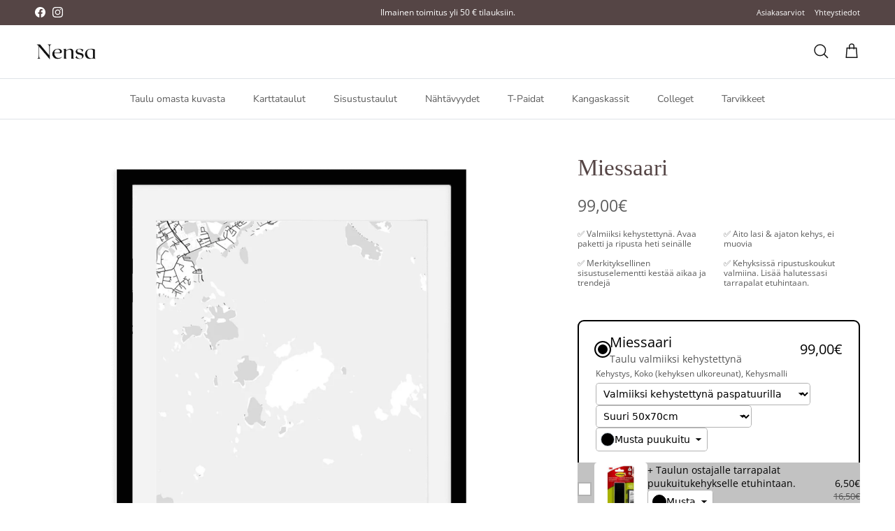

--- FILE ---
content_type: text/html; charset=utf-8
request_url: https://nensa.fi/products/miessaari-espoo
body_size: 46237
content:
<!doctype html>
<html class="no-js" lang="fi" dir="ltr">
<head>
  




  <link rel="preload" as="script" href="https://assets.cloudlift.app/api/assets/options.js?shop=ripusta.myshopify.com">
  <link rel="preload" as="image" href="//nensa.fi/cdn/shop/products/miessaari-kartta-754330-656904_320x.jpg?v=1703596016">
  <link rel="preload" as="image" href="https://cdn.shopify.com/s/files/1/0535/2895/3031/files/a_SGVe_musta-puukuitu-paspilla.png">
  <link rel="preload" as="image" href="https://cdn.shopify.com/s/files/1/0535/2895/3031/files/a_lqpy_musta-tammi.png">






<link rel="preconnect" href="//fonts.shopifycdn.com" crossorigin>
<link rel="preconnect" href="//cdn.shopify.com" crossorigin>
<link rel="preconnect" href="//v.shopify.com" crossorigin>
<link rel="preconnect" href="//assets.cloudlift.app" crossorigin>
<link rel="dns-prefetch" href="//nensa.fi" crossorigin>
<link rel="dns-prefetch" href="//ripusta.myshopify.com" crossorigin>
<link rel="dns-prefetch" href="//cdn.shopify.com" crossorigin>
<link rel="dns-prefetch" href="//v.shopify.com" crossorigin>
<link rel="dns-prefetch" href="//fonts.shopifycdn.com" crossorigin>
<link rel="dns-prefetch" href="//assets.cloudlift.app" crossorigin>


<script>
document.addEventListener('DOMContentLoaded', function () {
    const delayedDomains = ['google.com', 'facebook.com', 'klaviyo.com', 'posterlyapp.io', 'google-analytics.com', 'google.fi', 'googletagmanager.com', 'shop.app', 'cdn-asset.optimonk.com', 'facebook.net','piwik.pro'];
    const prioritizedDomains = ['loox.io'];

    handleResources(delayedDomains, prioritizedDomains);

    function handleResources(delayedDomains, prioritizedDomains) {
        // Haetaan vain varsinaiset skriptit ja tyylitiedostot, ei preload/prefetch-linkkejä
        const scripts = Array.from(document.querySelectorAll('script[src]'));
        const styles = Array.from(document.querySelectorAll('link[rel="stylesheet"]'));

        const delayedScripts = scripts.filter(script =>
            delayedDomains.some(domain => script.src.includes(domain))
        );
        const prioritizedScripts = scripts.filter(script =>
            prioritizedDomains.some(domain => script.src.includes(domain))
        );

        const delayedStyles = styles.filter(style =>
            delayedDomains.some(domain => style.href.includes(domain))
        );
        const prioritizedStyles = styles.filter(style =>
            prioritizedDomains.some(domain => style.href.includes(domain))
        );

        prioritizedScripts.forEach(script => loadResource(script, true));
        prioritizedStyles.forEach(style => loadResource(style));

        if ('requestIdleCallback' in window) {
            requestIdleCallback(() => {
                delayedScripts.forEach(script => loadResource(script));
                delayedStyles.forEach(style => loadResource(style));
            });
        } else {
            setTimeout(() => {
                delayedScripts.forEach(script => loadResource(script));
                delayedStyles.forEach(style => loadResource(style));
            }, 200);
        }
    }

    function loadResource(resource, useDefer = false) {
        if (resource.tagName === 'SCRIPT') {
            const script = document.createElement('script');
            script.src = resource.src;
            if (useDefer) {
                script.defer = true;
            } else {
                script.async = true;
            }
            document.body.appendChild(script);
        } else if (resource.tagName === 'LINK' && resource.rel === 'stylesheet') {
            const link = document.createElement('link');
            link.rel = 'stylesheet';
            link.href = resource.href;
            document.head.appendChild(link);
        }
        resource.remove();
    }
});
</script>


<meta charset="utf-8">
<meta name="viewport" content="width=device-width,initial-scale=1">
<title>Miessaari - Nensa</title><link rel="canonical" href="https://nensa.fi/products/miessaari-espoo"><link rel="icon" href="//nensa.fi/cdn/shop/files/nensa-icon.jpg?crop=center&height=48&v=1674137858&width=48" type="image/jpg">
  <link rel="apple-touch-icon" href="//nensa.fi/cdn/shop/files/nensa-icon.jpg?crop=center&height=180&v=1674137858&width=180"><meta name="description" content="Valmiiksi kehystetty Miessaari-karttataulu. Omalle seinälle tai lahjaksi. Osta nyt ja tuo Miessaari kotiisi! Useita kokoja, kehysmalleja ja kehyksen värejä. Saat Miessaari-karttataulullesi jopa ilmaisen toimituksen. Lähetetään Suomesta. - Nensa.fi"><meta property="og:site_name" content="Nensa">
<meta property="og:url" content="https://nensa.fi/products/miessaari-espoo">
<meta property="og:title" content="Miessaari - Nensa">
<meta property="og:type" content="product">
<meta property="og:description" content="Valmiiksi kehystetty Miessaari-karttataulu. Omalle seinälle tai lahjaksi. Osta nyt ja tuo Miessaari kotiisi! Useita kokoja, kehysmalleja ja kehyksen värejä. Saat Miessaari-karttataulullesi jopa ilmaisen toimituksen. Lähetetään Suomesta. - Nensa.fi"><meta property="og:image" content="http://nensa.fi/cdn/shop/products/miessaari-kartta-754330-656904.jpg?crop=center&height=1200&v=1703596016&width=1200">
  <meta property="og:image:secure_url" content="https://nensa.fi/cdn/shop/products/miessaari-kartta-754330-656904.jpg?crop=center&height=1200&v=1703596016&width=1200">
  <meta property="og:image:width" content="1094">
  <meta property="og:image:height" content="1094"><meta property="og:price:amount" content="99,00">
  <meta property="og:price:currency" content="EUR"><meta name="twitter:card" content="summary_large_image">
<meta name="twitter:title" content="Miessaari - Nensa">
<meta name="twitter:description" content="Valmiiksi kehystetty Miessaari-karttataulu. Omalle seinälle tai lahjaksi. Osta nyt ja tuo Miessaari kotiisi! Useita kokoja, kehysmalleja ja kehyksen värejä. Saat Miessaari-karttataulullesi jopa ilmaisen toimituksen. Lähetetään Suomesta. - Nensa.fi">
<style>@font-face {
  font-family: "Open Sans";
  font-weight: 400;
  font-style: normal;
  font-display: fallback;
  src: url("//nensa.fi/cdn/fonts/open_sans/opensans_n4.c32e4d4eca5273f6d4ee95ddf54b5bbb75fc9b61.woff2") format("woff2"),
       url("//nensa.fi/cdn/fonts/open_sans/opensans_n4.5f3406f8d94162b37bfa232b486ac93ee892406d.woff") format("woff");
}
@font-face {
  font-family: "Open Sans";
  font-weight: 700;
  font-style: normal;
  font-display: fallback;
  src: url("//nensa.fi/cdn/fonts/open_sans/opensans_n7.a9393be1574ea8606c68f4441806b2711d0d13e4.woff2") format("woff2"),
       url("//nensa.fi/cdn/fonts/open_sans/opensans_n7.7b8af34a6ebf52beb1a4c1d8c73ad6910ec2e553.woff") format("woff");
}
@font-face {
  font-family: "Open Sans";
  font-weight: 500;
  font-style: normal;
  font-display: fallback;
  src: url("//nensa.fi/cdn/fonts/open_sans/opensans_n5.500dcf21ddee5bc5855ad3a20394d3bc363c217c.woff2") format("woff2"),
       url("//nensa.fi/cdn/fonts/open_sans/opensans_n5.af1a06d824dccfb4d400ba874ef19176651ec834.woff") format("woff");
}
@font-face {
  font-family: "Open Sans";
  font-weight: 400;
  font-style: italic;
  font-display: fallback;
  src: url("//nensa.fi/cdn/fonts/open_sans/opensans_i4.6f1d45f7a46916cc95c694aab32ecbf7509cbf33.woff2") format("woff2"),
       url("//nensa.fi/cdn/fonts/open_sans/opensans_i4.4efaa52d5a57aa9a57c1556cc2b7465d18839daa.woff") format("woff");
}
@font-face {
  font-family: "Open Sans";
  font-weight: 700;
  font-style: italic;
  font-display: fallback;
  src: url("//nensa.fi/cdn/fonts/open_sans/opensans_i7.916ced2e2ce15f7fcd95d196601a15e7b89ee9a4.woff2") format("woff2"),
       url("//nensa.fi/cdn/fonts/open_sans/opensans_i7.99a9cff8c86ea65461de497ade3d515a98f8b32a.woff") format("woff");
}
@font-face {
  font-family: Jost;
  font-weight: 700;
  font-style: normal;
  font-display: fallback;
  src: url("//nensa.fi/cdn/fonts/jost/jost_n7.921dc18c13fa0b0c94c5e2517ffe06139c3615a3.woff2") format("woff2"),
       url("//nensa.fi/cdn/fonts/jost/jost_n7.cbfc16c98c1e195f46c536e775e4e959c5f2f22b.woff") format("woff");
}
@font-face {
  font-family: "Nunito Sans";
  font-weight: 400;
  font-style: normal;
  font-display: fallback;
  src: url("//nensa.fi/cdn/fonts/nunito_sans/nunitosans_n4.0276fe080df0ca4e6a22d9cb55aed3ed5ba6b1da.woff2") format("woff2"),
       url("//nensa.fi/cdn/fonts/nunito_sans/nunitosans_n4.b4964bee2f5e7fd9c3826447e73afe2baad607b7.woff") format("woff");
}
@font-face {
  font-family: "Nunito Sans";
  font-weight: 600;
  font-style: normal;
  font-display: fallback;
  src: url("//nensa.fi/cdn/fonts/nunito_sans/nunitosans_n6.6e9464eba570101a53130c8130a9e17a8eb55c21.woff2") format("woff2"),
       url("//nensa.fi/cdn/fonts/nunito_sans/nunitosans_n6.25a0ac0c0a8a26038c7787054dd6058dfbc20fa8.woff") format("woff");
}
:root {
  --page-container-width:          1600px;
  --reading-container-width:       720px;
  --divider-opacity:               0.14;
  --gutter-large:                  30px;
  --gutter-desktop:                20px;
  --gutter-mobile:                 16px;
  --section-padding:               50px;
  --larger-section-padding:        80px;
  --larger-section-padding-mobile: 60px;
  --largest-section-padding:       110px;
  --aos-animate-duration:          0.6s;

  --base-font-family:              "Open Sans", sans-serif;
  --base-font-weight:              400;
  --base-font-style:               normal;
  --heading-font-family:           Palatino, 'Palatino Linotype', 'Book Antiqua', serif;
  --heading-font-weight:           400;
  --heading-font-style:            normal;
  --heading-font-letter-spacing:   normal;
  --logo-font-family:              Jost, sans-serif;
  --logo-font-weight:              700;
  --logo-font-style:               normal;
  --nav-font-family:               "Nunito Sans", sans-serif;
  --nav-font-weight:               400;
  --nav-font-style:                normal;

  --base-text-size:14px;
  --base-line-height:              1.6;
  --input-text-size:16px;
  --smaller-text-size-1:11px;
  --smaller-text-size-2:14px;
  --smaller-text-size-3:11px;
  --smaller-text-size-4:10px;
  --larger-text-size:33px;
  --super-large-text-size:58px;
  --super-large-mobile-text-size:26px;
  --larger-mobile-text-size:26px;
  --logo-text-size:26px;--btn-letter-spacing: 0.08em;
    --btn-text-transform: uppercase;
    --button-text-size: 12px;
    --quickbuy-button-text-size: 12;
    --small-feature-link-font-size: 0.75em;
    --input-btn-padding-top: 1.2em;
    --input-btn-padding-bottom: 1.2em;--heading-text-transform:none;
  --nav-text-size:                      14px;
  --mobile-menu-font-weight:            600;

  --body-bg-color:                      255 255 255;
  --bg-color:                           255 255 255;
  --body-text-color:                    92 92 92;
  --text-color:                         92 92 92;

  --header-text-col:                    #171717;--header-text-hover-col:             var(--main-nav-link-hover-col);--header-bg-col:                     #ffffff;
  --heading-color:                     85 69 69;
  --body-heading-color:                85 69 69;
  --heading-divider-col:               #dfe3e8;

  --logo-col:                          #171717;
  --main-nav-bg:                       #ffffff;
  --main-nav-link-col:                 #5c5c5c;
  --main-nav-link-hover-col:           #232323;
  --main-nav-link-featured-col:        #f59e0b;

  --link-color:                        245 158 11;
  --body-link-color:                   245 158 11;

  --btn-bg-color:                        35 35 35;
  --btn-bg-hover-color:                  92 92 92;
  --btn-border-color:                    35 35 35;
  --btn-border-hover-color:              92 92 92;
  --btn-text-color:                      255 255 255;
  --btn-text-hover-color:                255 255 255;--btn-alt-bg-color:                    255 255 255;
  --btn-alt-text-color:                  35 35 35;
  --btn-alt-border-color:                35 35 35;
  --btn-alt-border-hover-color:          35 35 35;--btn-ter-bg-color:                    235 235 235;
  --btn-ter-text-color:                  41 41 41;
  --btn-ter-bg-hover-color:              35 35 35;
  --btn-ter-text-hover-color:            255 255 255;--btn-border-radius: 3px;
    --btn-inspired-border-radius: 3px;--color-scheme-default:                             #ffffff;
  --color-scheme-default-color:                       255 255 255;
  --color-scheme-default-text-color:                  92 92 92;
  --color-scheme-default-head-color:                  85 69 69;
  --color-scheme-default-link-color:                  245 158 11;
  --color-scheme-default-btn-text-color:              255 255 255;
  --color-scheme-default-btn-text-hover-color:        255 255 255;
  --color-scheme-default-btn-bg-color:                35 35 35;
  --color-scheme-default-btn-bg-hover-color:          92 92 92;
  --color-scheme-default-btn-border-color:            35 35 35;
  --color-scheme-default-btn-border-hover-color:      92 92 92;
  --color-scheme-default-btn-alt-text-color:          35 35 35;
  --color-scheme-default-btn-alt-bg-color:            255 255 255;
  --color-scheme-default-btn-alt-border-color:        35 35 35;
  --color-scheme-default-btn-alt-border-hover-color:  35 35 35;

  --color-scheme-1:                             #f2efed;
  --color-scheme-1-color:                       242 239 237;
  --color-scheme-1-text-color:                  92 92 92;
  --color-scheme-1-head-color:                  85 69 70;
  --color-scheme-1-link-color:                  245 158 11;
  --color-scheme-1-btn-text-color:              255 255 255;
  --color-scheme-1-btn-text-hover-color:        255 255 255;
  --color-scheme-1-btn-bg-color:                85 69 70;
  --color-scheme-1-btn-bg-hover-color:          85 69 70;
  --color-scheme-1-btn-border-color:            85 69 70;
  --color-scheme-1-btn-border-hover-color:      85 69 70;
  --color-scheme-1-btn-alt-text-color:          35 35 35;
  --color-scheme-1-btn-alt-bg-color:            255 255 255;
  --color-scheme-1-btn-alt-border-color:        35 35 35;
  --color-scheme-1-btn-alt-border-hover-color:  35 35 35;

  --color-scheme-2:                             #6e6259;
  --color-scheme-2-color:                       110 98 89;
  --color-scheme-2-text-color:                  255 255 255;
  --color-scheme-2-head-color:                  255 255 255;
  --color-scheme-2-link-color:                  245 158 11;
  --color-scheme-2-btn-text-color:              110 98 89;
  --color-scheme-2-btn-text-hover-color:        110 98 89;
  --color-scheme-2-btn-bg-color:                255 255 255;
  --color-scheme-2-btn-bg-hover-color:          242 239 236;
  --color-scheme-2-btn-border-color:            255 255 255;
  --color-scheme-2-btn-border-hover-color:      242 239 236;
  --color-scheme-2-btn-alt-text-color:          35 35 35;
  --color-scheme-2-btn-alt-bg-color:            255 255 255;
  --color-scheme-2-btn-alt-border-color:        35 35 35;
  --color-scheme-2-btn-alt-border-hover-color:  35 35 35;

  /* Shop Pay payment terms */
  --payment-terms-background-color:    #ffffff;--quickbuy-bg: 255 255 255;--body-input-background-color:       rgb(var(--body-bg-color));
  --input-background-color:            rgb(var(--body-bg-color));
  --body-input-text-color:             var(--body-text-color);
  --input-text-color:                  var(--body-text-color);
  --body-input-border-color:           rgb(214, 214, 214);
  --input-border-color:                rgb(214, 214, 214);
  --input-border-color-hover:          rgb(165, 165, 165);
  --input-border-color-active:         rgb(92, 92, 92);

  --swatch-cross-svg:                  url("data:image/svg+xml,%3Csvg xmlns='http://www.w3.org/2000/svg' width='240' height='240' viewBox='0 0 24 24' fill='none' stroke='rgb(214, 214, 214)' stroke-width='0.09' preserveAspectRatio='none' %3E%3Cline x1='24' y1='0' x2='0' y2='24'%3E%3C/line%3E%3C/svg%3E");
  --swatch-cross-hover:                url("data:image/svg+xml,%3Csvg xmlns='http://www.w3.org/2000/svg' width='240' height='240' viewBox='0 0 24 24' fill='none' stroke='rgb(165, 165, 165)' stroke-width='0.09' preserveAspectRatio='none' %3E%3Cline x1='24' y1='0' x2='0' y2='24'%3E%3C/line%3E%3C/svg%3E");
  --swatch-cross-active:               url("data:image/svg+xml,%3Csvg xmlns='http://www.w3.org/2000/svg' width='240' height='240' viewBox='0 0 24 24' fill='none' stroke='rgb(92, 92, 92)' stroke-width='0.09' preserveAspectRatio='none' %3E%3Cline x1='24' y1='0' x2='0' y2='24'%3E%3C/line%3E%3C/svg%3E");

  --footer-divider-col:                #dfe3e8;
  --footer-text-col:                   223 227 232;
  --footer-heading-col:                255 255 255;
  --footer-bg-col:                     85 69 70;--product-label-overlay-justify: flex-start;--product-label-overlay-align: flex-end;--product-label-overlay-reduction-text:   #ffffff;
  --product-label-overlay-reduction-bg:     #f77474;
  --product-label-overlay-reduction-text-weight: 600;
  --product-label-overlay-stock-text:       #ffffff;
  --product-label-overlay-stock-bg:         #09728c;
  --product-label-overlay-new-text:         #ffffff;
  --product-label-overlay-new-bg:           #c16452;
  --product-label-overlay-meta-text:        #ffffff;
  --product-label-overlay-meta-bg:          #000000;
  --product-label-sale-text:                #232323;
  --product-label-sold-text:                #171717;
  --product-label-preorder-text:            #3ea36a;

  --product-block-crop-align:               bottom;

  
  --product-block-price-align:              center;
  --product-block-price-item-margin-start:  .25rem;
  --product-block-price-item-margin-end:    .25rem;
  

  

  --collection-block-image-position:   center center;

  --swatch-picker-image-size:          40px;
  --swatch-crop-align:                 center center;

  --image-overlay-text-color:          255 255 255;--image-overlay-bg:                  rgba(0, 0, 0, 0.12);
  --image-overlay-shadow-start:        rgb(0 0 0 / 0.16);
  --image-overlay-box-opacity:         0.88;--product-inventory-ok-box-color:            #f2faf0;
  --product-inventory-ok-text-color:           #108043;
  --product-inventory-ok-icon-box-fill-color:  #fff;
  --product-inventory-low-box-color:           #fcf1cd;
  --product-inventory-low-text-color:          #dd9a1a;
  --product-inventory-low-icon-box-fill-color: #fff;
  --product-inventory-low-text-color-channels: 16, 128, 67;
  --product-inventory-ok-text-color-channels:  221, 154, 26;

  --rating-star-color: 35 35 35;--overlay-align-left: start;
    --overlay-align-right: end;}html[dir=rtl] {
  --overlay-right-text-m-left: 0;
  --overlay-right-text-m-right: auto;
  --overlay-left-shadow-left-left: 15%;
  --overlay-left-shadow-left-right: -50%;
  --overlay-left-shadow-right-left: -85%;
  --overlay-left-shadow-right-right: 0;
}.image-overlay--bg-box .text-overlay .text-overlay__text {
    --image-overlay-box-bg: 255 255 255;
    --heading-color: var(--body-heading-color);
    --text-color: var(--body-text-color);
    --link-color: var(--body-link-color);
  }::selection {
    background: rgb(var(--body-heading-color));
    color: rgb(var(--body-bg-color));
  }
  ::-moz-selection {
    background: rgb(var(--body-heading-color));
    color: rgb(var(--body-bg-color));
  }.use-color-scheme--default {
  --product-label-sale-text:           #232323;
  --product-label-sold-text:           #171717;
  --product-label-preorder-text:       #3ea36a;
  --input-background-color:            rgb(var(--body-bg-color));
  --input-text-color:                  var(--body-input-text-color);
  --input-border-color:                rgb(214, 214, 214);
  --input-border-color-hover:          rgb(165, 165, 165);
  --input-border-color-active:         rgb(92, 92, 92);
}.use-color-scheme--1 {
  --product-label-sale-text:           currentColor;
  --product-label-sold-text:           currentColor;
  --product-label-preorder-text:       currentColor;
  --input-background-color:            transparent;
  --input-text-color:                  92 92 92;
  --input-border-color:                rgb(197, 195, 193);
  --input-border-color-hover:          rgb(160, 158, 157);
  --input-border-color-active:         rgb(92, 92, 92);
}</style>

  <link href="//nensa.fi/cdn/shop/t/87/assets/main.css?v=59812818702299870031761842891" rel="stylesheet" type="text/css" media="all" />
<link rel="preload" as="font" href="//nensa.fi/cdn/fonts/open_sans/opensans_n4.c32e4d4eca5273f6d4ee95ddf54b5bbb75fc9b61.woff2" type="font/woff2" crossorigin><script>
    document.documentElement.className = document.documentElement.className.replace('no-js', 'js');

    window.theme = {
      info: {
        name: 'Symmetry',
        version: '8.1.0'
      },
      device: {
        hasTouch: window.matchMedia('(any-pointer: coarse)').matches,
        hasHover: window.matchMedia('(hover: hover)').matches
      },
      mediaQueries: {
        md: '(min-width: 768px)',
        productMediaCarouselBreak: '(min-width: 1041px)'
      },
      routes: {
        base: 'https://nensa.fi',
        cart: '/cart',
        cartAdd: '/cart/add.js',
        cartUpdate: '/cart/update.js',
        predictiveSearch: '/search/suggest'
      },
      strings: {
        cartTermsConfirmation: "",
        cartItemsQuantityError: "",
        generalSearchViewAll: "Näytä kaikki hakutulokset",
        noStock: "Loppuunmyyty",
        noVariant: "Tee kaikki valinnat",
        productsProductChooseA: "Valitse",
        generalSearchPages: "Sivut",
        generalSearchNoResultsWithoutTerms: "",
        shippingCalculator: {
          singleRate: "Löysimme yhden toimitushinnan:",
          multipleRates: "Löysimme useamman toimitushinnan:",
          noRates: "Emme voi toimittaa haluamaasi sijaintiin."
        },
        regularPrice: "",
        salePrice: ""
      },
      settings: {
        moneyWithCurrencyFormat: "{{amount_with_comma_separator}} EUR",
        cartType: "drawer",
        afterAddToCart: "drawer",
        quickbuyStyle: "off",
        externalLinksNewTab: true,
        internalLinksSmoothScroll: true
      }
    }

    theme.inlineNavigationCheck = function() {
      var pageHeader = document.querySelector('.pageheader'),
          inlineNavContainer = pageHeader.querySelector('.logo-area__left__inner'),
          inlineNav = inlineNavContainer.querySelector('.navigation--left');
      if (inlineNav && getComputedStyle(inlineNav).display != 'none') {
        var inlineMenuCentered = document.querySelector('.pageheader--layout-inline-menu-center'),
            logoContainer = document.querySelector('.logo-area__middle__inner');
        if(inlineMenuCentered) {
          var rightWidth = document.querySelector('.logo-area__right__inner').clientWidth,
              middleWidth = logoContainer.clientWidth,
              logoArea = document.querySelector('.logo-area'),
              computedLogoAreaStyle = getComputedStyle(logoArea),
              logoAreaInnerWidth = logoArea.clientWidth - Math.ceil(parseFloat(computedLogoAreaStyle.paddingLeft)) - Math.ceil(parseFloat(computedLogoAreaStyle.paddingRight)),
              availableNavWidth = logoAreaInnerWidth - Math.max(rightWidth, middleWidth) * 2 - 40;
          inlineNavContainer.style.maxWidth = availableNavWidth + 'px';
        }

        var firstInlineNavLink = inlineNav.querySelector('.navigation__item:first-child'),
            lastInlineNavLink = inlineNav.querySelector('.navigation__item:last-child');
        if (lastInlineNavLink) {
          var inlineNavWidth = null;
          if(document.querySelector('html[dir=rtl]')) {
            inlineNavWidth = firstInlineNavLink.offsetLeft - lastInlineNavLink.offsetLeft + firstInlineNavLink.offsetWidth;
          } else {
            inlineNavWidth = lastInlineNavLink.offsetLeft - firstInlineNavLink.offsetLeft + lastInlineNavLink.offsetWidth;
          }
          if (inlineNavContainer.offsetWidth >= inlineNavWidth) {
            pageHeader.classList.add('pageheader--layout-inline-permitted');
            var tallLogo = logoContainer.clientHeight > lastInlineNavLink.clientHeight + 20;
            if (tallLogo) {
              inlineNav.classList.add('navigation--tight-underline');
            } else {
              inlineNav.classList.remove('navigation--tight-underline');
            }
          } else {
            pageHeader.classList.remove('pageheader--layout-inline-permitted');
          }
        }
      }
    };

    theme.setInitialHeaderHeightProperty = () => {
      const section = document.querySelector('.section-header');
      if (section) {
        document.documentElement.style.setProperty('--theme-header-height', Math.ceil(section.clientHeight) + 'px');
      }
    };
  </script>

  <script src="//nensa.fi/cdn/shop/t/87/assets/main.js?v=117527606522457621901761842892" defer></script>

  <script>window.performance && window.performance.mark && window.performance.mark('shopify.content_for_header.start');</script><meta name="google-site-verification" content="bmM0dIrleUxzkkY97rpp0tRLUckyBl5V5XguYiZJvT0">
<meta name="google-site-verification" content="T9LurN55UvKbBIB79qD4BYfWE9qtaBz4d048f_NbjTs">
<meta name="google-site-verification" content="LHK2kjmffxvdKHCD0IHrATsFE4CxbjeceOCIRSpzAX4">
<meta id="shopify-digital-wallet" name="shopify-digital-wallet" content="/53528953031/digital_wallets/dialog">
<meta name="shopify-checkout-api-token" content="5f11d0f2c664db5861bc362379fdfcb8">
<meta id="in-context-paypal-metadata" data-shop-id="53528953031" data-venmo-supported="false" data-environment="production" data-locale="en_US" data-paypal-v4="true" data-currency="EUR">
<link rel="alternate" type="application/json+oembed" href="https://nensa.fi/products/miessaari-espoo.oembed">
<script async="async" src="/checkouts/internal/preloads.js?locale=fi-FI"></script>
<link rel="preconnect" href="https://shop.app" crossorigin="anonymous">
<script async="async" src="https://shop.app/checkouts/internal/preloads.js?locale=fi-FI&shop_id=53528953031" crossorigin="anonymous"></script>
<script id="apple-pay-shop-capabilities" type="application/json">{"shopId":53528953031,"countryCode":"FI","currencyCode":"EUR","merchantCapabilities":["supports3DS"],"merchantId":"gid:\/\/shopify\/Shop\/53528953031","merchantName":"Nensa","requiredBillingContactFields":["postalAddress","email","phone"],"requiredShippingContactFields":["postalAddress","email","phone"],"shippingType":"shipping","supportedNetworks":["visa","maestro","masterCard","amex"],"total":{"type":"pending","label":"Nensa","amount":"1.00"},"shopifyPaymentsEnabled":true,"supportsSubscriptions":true}</script>
<script id="shopify-features" type="application/json">{"accessToken":"5f11d0f2c664db5861bc362379fdfcb8","betas":["rich-media-storefront-analytics"],"domain":"nensa.fi","predictiveSearch":true,"shopId":53528953031,"locale":"fi"}</script>
<script>var Shopify = Shopify || {};
Shopify.shop = "ripusta.myshopify.com";
Shopify.locale = "fi";
Shopify.currency = {"active":"EUR","rate":"1.0"};
Shopify.country = "FI";
Shopify.theme = {"name":"Updated copy of Nensa 6-2025","id":182418374990,"schema_name":"Symmetry","schema_version":"8.1.0","theme_store_id":568,"role":"main"};
Shopify.theme.handle = "null";
Shopify.theme.style = {"id":null,"handle":null};
Shopify.cdnHost = "nensa.fi/cdn";
Shopify.routes = Shopify.routes || {};
Shopify.routes.root = "/";</script>
<script type="module">!function(o){(o.Shopify=o.Shopify||{}).modules=!0}(window);</script>
<script>!function(o){function n(){var o=[];function n(){o.push(Array.prototype.slice.apply(arguments))}return n.q=o,n}var t=o.Shopify=o.Shopify||{};t.loadFeatures=n(),t.autoloadFeatures=n()}(window);</script>
<script>
  window.ShopifyPay = window.ShopifyPay || {};
  window.ShopifyPay.apiHost = "shop.app\/pay";
  window.ShopifyPay.redirectState = null;
</script>
<script id="shop-js-analytics" type="application/json">{"pageType":"product"}</script>
<script defer="defer" async type="module" src="//nensa.fi/cdn/shopifycloud/shop-js/modules/v2/client.init-shop-cart-sync_B_tZ_GI0.fi.esm.js"></script>
<script defer="defer" async type="module" src="//nensa.fi/cdn/shopifycloud/shop-js/modules/v2/chunk.common_C1rTb_BF.esm.js"></script>
<script type="module">
  await import("//nensa.fi/cdn/shopifycloud/shop-js/modules/v2/client.init-shop-cart-sync_B_tZ_GI0.fi.esm.js");
await import("//nensa.fi/cdn/shopifycloud/shop-js/modules/v2/chunk.common_C1rTb_BF.esm.js");

  window.Shopify.SignInWithShop?.initShopCartSync?.({"fedCMEnabled":true,"windoidEnabled":true});

</script>
<script>
  window.Shopify = window.Shopify || {};
  if (!window.Shopify.featureAssets) window.Shopify.featureAssets = {};
  window.Shopify.featureAssets['shop-js'] = {"shop-cart-sync":["modules/v2/client.shop-cart-sync_DkvwwfsA.fi.esm.js","modules/v2/chunk.common_C1rTb_BF.esm.js"],"init-fed-cm":["modules/v2/client.init-fed-cm_BRzmMrET.fi.esm.js","modules/v2/chunk.common_C1rTb_BF.esm.js"],"shop-button":["modules/v2/client.shop-button_aJSd93EA.fi.esm.js","modules/v2/chunk.common_C1rTb_BF.esm.js"],"shop-cash-offers":["modules/v2/client.shop-cash-offers_DmYaq6OB.fi.esm.js","modules/v2/chunk.common_C1rTb_BF.esm.js","modules/v2/chunk.modal_qJvcY8S0.esm.js"],"init-windoid":["modules/v2/client.init-windoid_D7eEuP6b.fi.esm.js","modules/v2/chunk.common_C1rTb_BF.esm.js"],"shop-toast-manager":["modules/v2/client.shop-toast-manager_DYtueohC.fi.esm.js","modules/v2/chunk.common_C1rTb_BF.esm.js"],"init-shop-email-lookup-coordinator":["modules/v2/client.init-shop-email-lookup-coordinator_vYap7swJ.fi.esm.js","modules/v2/chunk.common_C1rTb_BF.esm.js"],"init-shop-cart-sync":["modules/v2/client.init-shop-cart-sync_B_tZ_GI0.fi.esm.js","modules/v2/chunk.common_C1rTb_BF.esm.js"],"avatar":["modules/v2/client.avatar_BTnouDA3.fi.esm.js"],"pay-button":["modules/v2/client.pay-button_Huuw8pJY.fi.esm.js","modules/v2/chunk.common_C1rTb_BF.esm.js"],"init-customer-accounts":["modules/v2/client.init-customer-accounts_D4KQ1B2F.fi.esm.js","modules/v2/client.shop-login-button_BNTlB3E7.fi.esm.js","modules/v2/chunk.common_C1rTb_BF.esm.js","modules/v2/chunk.modal_qJvcY8S0.esm.js"],"init-shop-for-new-customer-accounts":["modules/v2/client.init-shop-for-new-customer-accounts_BztI4Sp4.fi.esm.js","modules/v2/client.shop-login-button_BNTlB3E7.fi.esm.js","modules/v2/chunk.common_C1rTb_BF.esm.js","modules/v2/chunk.modal_qJvcY8S0.esm.js"],"shop-login-button":["modules/v2/client.shop-login-button_BNTlB3E7.fi.esm.js","modules/v2/chunk.common_C1rTb_BF.esm.js","modules/v2/chunk.modal_qJvcY8S0.esm.js"],"init-customer-accounts-sign-up":["modules/v2/client.init-customer-accounts-sign-up_B1yVYYXu.fi.esm.js","modules/v2/client.shop-login-button_BNTlB3E7.fi.esm.js","modules/v2/chunk.common_C1rTb_BF.esm.js","modules/v2/chunk.modal_qJvcY8S0.esm.js"],"shop-follow-button":["modules/v2/client.shop-follow-button_CYMmHrUO.fi.esm.js","modules/v2/chunk.common_C1rTb_BF.esm.js","modules/v2/chunk.modal_qJvcY8S0.esm.js"],"checkout-modal":["modules/v2/client.checkout-modal_CS6caIEN.fi.esm.js","modules/v2/chunk.common_C1rTb_BF.esm.js","modules/v2/chunk.modal_qJvcY8S0.esm.js"],"lead-capture":["modules/v2/client.lead-capture_OpxyVZYa.fi.esm.js","modules/v2/chunk.common_C1rTb_BF.esm.js","modules/v2/chunk.modal_qJvcY8S0.esm.js"],"shop-login":["modules/v2/client.shop-login_9nkPsU0z.fi.esm.js","modules/v2/chunk.common_C1rTb_BF.esm.js","modules/v2/chunk.modal_qJvcY8S0.esm.js"],"payment-terms":["modules/v2/client.payment-terms_B5YNUVPz.fi.esm.js","modules/v2/chunk.common_C1rTb_BF.esm.js","modules/v2/chunk.modal_qJvcY8S0.esm.js"]};
</script>
<script>(function() {
  var isLoaded = false;
  function asyncLoad() {
    if (isLoaded) return;
    isLoaded = true;
    var urls = ["https:\/\/app.posterlyapp.io\/redirector.js?shop=ripusta.myshopify.com","https:\/\/loox.io\/widget\/knuKTlSXkr\/loox.1728239837912.js?shop=ripusta.myshopify.com"];
    for (var i = 0; i < urls.length; i++) {
      var s = document.createElement('script');
      s.type = 'text/javascript';
      s.async = true;
      s.src = urls[i];
      var x = document.getElementsByTagName('script')[0];
      x.parentNode.insertBefore(s, x);
    }
  };
  if(window.attachEvent) {
    window.attachEvent('onload', asyncLoad);
  } else {
    window.addEventListener('load', asyncLoad, false);
  }
})();</script>
<script id="__st">var __st={"a":53528953031,"offset":7200,"reqid":"ad9c4e15-8af8-4cd9-ad75-986306e8873a-1768675948","pageurl":"nensa.fi\/products\/miessaari-espoo","u":"3211e43b4ba6","p":"product","rtyp":"product","rid":6897595023559};</script>
<script>window.ShopifyPaypalV4VisibilityTracking = true;</script>
<script id="captcha-bootstrap">!function(){'use strict';const t='contact',e='account',n='new_comment',o=[[t,t],['blogs',n],['comments',n],[t,'customer']],c=[[e,'customer_login'],[e,'guest_login'],[e,'recover_customer_password'],[e,'create_customer']],r=t=>t.map((([t,e])=>`form[action*='/${t}']:not([data-nocaptcha='true']) input[name='form_type'][value='${e}']`)).join(','),a=t=>()=>t?[...document.querySelectorAll(t)].map((t=>t.form)):[];function s(){const t=[...o],e=r(t);return a(e)}const i='password',u='form_key',d=['recaptcha-v3-token','g-recaptcha-response','h-captcha-response',i],f=()=>{try{return window.sessionStorage}catch{return}},m='__shopify_v',_=t=>t.elements[u];function p(t,e,n=!1){try{const o=window.sessionStorage,c=JSON.parse(o.getItem(e)),{data:r}=function(t){const{data:e,action:n}=t;return t[m]||n?{data:e,action:n}:{data:t,action:n}}(c);for(const[e,n]of Object.entries(r))t.elements[e]&&(t.elements[e].value=n);n&&o.removeItem(e)}catch(o){console.error('form repopulation failed',{error:o})}}const l='form_type',E='cptcha';function T(t){t.dataset[E]=!0}const w=window,h=w.document,L='Shopify',v='ce_forms',y='captcha';let A=!1;((t,e)=>{const n=(g='f06e6c50-85a8-45c8-87d0-21a2b65856fe',I='https://cdn.shopify.com/shopifycloud/storefront-forms-hcaptcha/ce_storefront_forms_captcha_hcaptcha.v1.5.2.iife.js',D={infoText:'hCaptchan suojaama',privacyText:'Tietosuoja',termsText:'Ehdot'},(t,e,n)=>{const o=w[L][v],c=o.bindForm;if(c)return c(t,g,e,D).then(n);var r;o.q.push([[t,g,e,D],n]),r=I,A||(h.body.append(Object.assign(h.createElement('script'),{id:'captcha-provider',async:!0,src:r})),A=!0)});var g,I,D;w[L]=w[L]||{},w[L][v]=w[L][v]||{},w[L][v].q=[],w[L][y]=w[L][y]||{},w[L][y].protect=function(t,e){n(t,void 0,e),T(t)},Object.freeze(w[L][y]),function(t,e,n,w,h,L){const[v,y,A,g]=function(t,e,n){const i=e?o:[],u=t?c:[],d=[...i,...u],f=r(d),m=r(i),_=r(d.filter((([t,e])=>n.includes(e))));return[a(f),a(m),a(_),s()]}(w,h,L),I=t=>{const e=t.target;return e instanceof HTMLFormElement?e:e&&e.form},D=t=>v().includes(t);t.addEventListener('submit',(t=>{const e=I(t);if(!e)return;const n=D(e)&&!e.dataset.hcaptchaBound&&!e.dataset.recaptchaBound,o=_(e),c=g().includes(e)&&(!o||!o.value);(n||c)&&t.preventDefault(),c&&!n&&(function(t){try{if(!f())return;!function(t){const e=f();if(!e)return;const n=_(t);if(!n)return;const o=n.value;o&&e.removeItem(o)}(t);const e=Array.from(Array(32),(()=>Math.random().toString(36)[2])).join('');!function(t,e){_(t)||t.append(Object.assign(document.createElement('input'),{type:'hidden',name:u})),t.elements[u].value=e}(t,e),function(t,e){const n=f();if(!n)return;const o=[...t.querySelectorAll(`input[type='${i}']`)].map((({name:t})=>t)),c=[...d,...o],r={};for(const[a,s]of new FormData(t).entries())c.includes(a)||(r[a]=s);n.setItem(e,JSON.stringify({[m]:1,action:t.action,data:r}))}(t,e)}catch(e){console.error('failed to persist form',e)}}(e),e.submit())}));const S=(t,e)=>{t&&!t.dataset[E]&&(n(t,e.some((e=>e===t))),T(t))};for(const o of['focusin','change'])t.addEventListener(o,(t=>{const e=I(t);D(e)&&S(e,y())}));const B=e.get('form_key'),M=e.get(l),P=B&&M;t.addEventListener('DOMContentLoaded',(()=>{const t=y();if(P)for(const e of t)e.elements[l].value===M&&p(e,B);[...new Set([...A(),...v().filter((t=>'true'===t.dataset.shopifyCaptcha))])].forEach((e=>S(e,t)))}))}(h,new URLSearchParams(w.location.search),n,t,e,['guest_login'])})(!0,!0)}();</script>
<script integrity="sha256-4kQ18oKyAcykRKYeNunJcIwy7WH5gtpwJnB7kiuLZ1E=" data-source-attribution="shopify.loadfeatures" defer="defer" src="//nensa.fi/cdn/shopifycloud/storefront/assets/storefront/load_feature-a0a9edcb.js" crossorigin="anonymous"></script>
<script crossorigin="anonymous" defer="defer" src="//nensa.fi/cdn/shopifycloud/storefront/assets/shopify_pay/storefront-65b4c6d7.js?v=20250812"></script>
<script data-source-attribution="shopify.dynamic_checkout.dynamic.init">var Shopify=Shopify||{};Shopify.PaymentButton=Shopify.PaymentButton||{isStorefrontPortableWallets:!0,init:function(){window.Shopify.PaymentButton.init=function(){};var t=document.createElement("script");t.src="https://nensa.fi/cdn/shopifycloud/portable-wallets/latest/portable-wallets.fi.js",t.type="module",document.head.appendChild(t)}};
</script>
<script data-source-attribution="shopify.dynamic_checkout.buyer_consent">
  function portableWalletsHideBuyerConsent(e){var t=document.getElementById("shopify-buyer-consent"),n=document.getElementById("shopify-subscription-policy-button");t&&n&&(t.classList.add("hidden"),t.setAttribute("aria-hidden","true"),n.removeEventListener("click",e))}function portableWalletsShowBuyerConsent(e){var t=document.getElementById("shopify-buyer-consent"),n=document.getElementById("shopify-subscription-policy-button");t&&n&&(t.classList.remove("hidden"),t.removeAttribute("aria-hidden"),n.addEventListener("click",e))}window.Shopify?.PaymentButton&&(window.Shopify.PaymentButton.hideBuyerConsent=portableWalletsHideBuyerConsent,window.Shopify.PaymentButton.showBuyerConsent=portableWalletsShowBuyerConsent);
</script>
<script data-source-attribution="shopify.dynamic_checkout.cart.bootstrap">document.addEventListener("DOMContentLoaded",(function(){function t(){return document.querySelector("shopify-accelerated-checkout-cart, shopify-accelerated-checkout")}if(t())Shopify.PaymentButton.init();else{new MutationObserver((function(e,n){t()&&(Shopify.PaymentButton.init(),n.disconnect())})).observe(document.body,{childList:!0,subtree:!0})}}));
</script>
<link id="shopify-accelerated-checkout-styles" rel="stylesheet" media="screen" href="https://nensa.fi/cdn/shopifycloud/portable-wallets/latest/accelerated-checkout-backwards-compat.css" crossorigin="anonymous">
<style id="shopify-accelerated-checkout-cart">
        #shopify-buyer-consent {
  margin-top: 1em;
  display: inline-block;
  width: 100%;
}

#shopify-buyer-consent.hidden {
  display: none;
}

#shopify-subscription-policy-button {
  background: none;
  border: none;
  padding: 0;
  text-decoration: underline;
  font-size: inherit;
  cursor: pointer;
}

#shopify-subscription-policy-button::before {
  box-shadow: none;
}

      </style>
<script id="sections-script" data-sections="footer" defer="defer" src="//nensa.fi/cdn/shop/t/87/compiled_assets/scripts.js?v=16792"></script>
<script>window.performance && window.performance.mark && window.performance.mark('shopify.content_for_header.end');</script>
<!-- CC Custom Head Start --><!-- CC Custom Head End --><!-- BEGIN app block: shopify://apps/optimonk-popup-cro-a-b-test/blocks/app-embed/0b488be1-fc0a-4fe6-8793-f2bef383dba8 -->
<script async src="https://onsite.optimonk.com/script.js?account=256046&origin=shopify-app-embed-block"></script>




<!-- END app block --><!-- BEGIN app block: shopify://apps/easy-tag-gtm-data-layer/blocks/datalayer-embed-block/be308f3f-c82d-4290-b187-8561d4a8782a --><script>(function(w, d) {var f = d.getElementsByTagName('script')[0];var s = d.createElement('script');s.async = true;s.src = "https:\/\/cdn.shopify.com\/extensions\/9d4b20e8-14f7-4a65-86dc-eaa196dcf826\/2.1.0\/assets\/tidl-2.1.0.min.js";s.onload = function() {window.TAGinstall.init({"data_layer": {"model": "legacy","item_id_selector": "sku|variant_id"},"events":{"device_data":true,"user_data":true,"cart_data":true,"collections":true,"product_click":true,"product":true,"add_to_cart":true,"remove_from_cart":true,"login":true,"register":true,"search":true},"currency":"EUR",}, {
   "_internal": {},"contextData": {"page": {"type":"product"}
   },"cartData" : {"pageType":"product","items": [],"total":0.0,"currency":"EUR"},"productData": {"currency":"EUR","items": [{"name":"Miessaari","brand":"Nensa","category":"Kartta","variant":"Valmiiksi kehystettynä paspatuurilla \/ Suuri 50x70cm \/ Musta puukuitu","sku":"","barcode":"","price":50.0,"compare_at_price":0.0,"product_id":"6897595023559","variant_id":"54709452833102","image":"\/\/nensa.fi\/cdn\/shop\/products\/miessaari-kartta-754330-656904.jpg?v=1703596016","variants": [{"id":"54709452833102","name":"Valmiiksi kehystettynä paspatuurilla \/ Suuri 50x70cm \/ Musta puukuitu","sku":"","price":99.0,"compare_at_price":0.0},{"id":"54709452865870","name":"Valmiiksi kehystettynä paspatuurilla \/ Suuri 50x70cm \/ Valkoinen puukuitu","sku":"","price":99.0,"compare_at_price":0.0},{"id":"54709452898638","name":"Valmiiksi kehystettynä paspatuurilla \/ Suuri 50x70cm \/ Tammi","sku":"","price":139.0,"compare_at_price":0.0},{"id":"54709452931406","name":"Valmiiksi kehystettynä paspatuurilla \/ Suuri 50x70cm \/ Musta tammi","sku":"","price":139.0,"compare_at_price":0.0},{"id":"54709452964174","name":"Valmiiksi kehystettynä paspatuurilla \/ Suuri 50x70cm \/ Valkoinen tammi","sku":"","price":139.0,"compare_at_price":0.0},{"id":"54709452996942","name":"Valmiiksi kehystettynä paspatuurilla \/ Keskikokoinen 40x50cm \/ Musta puukuitu","sku":"","price":79.0,"compare_at_price":0.0},{"id":"54709453029710","name":"Valmiiksi kehystettynä paspatuurilla \/ Keskikokoinen 40x50cm \/ Valkoinen puukuitu","sku":"","price":79.0,"compare_at_price":0.0},{"id":"54709453062478","name":"Valmiiksi kehystettynä paspatuurilla \/ Keskikokoinen 40x50cm \/ Tammi","sku":"","price":99.0,"compare_at_price":0.0},{"id":"54709453095246","name":"Valmiiksi kehystettynä paspatuurilla \/ Keskikokoinen 40x50cm \/ Musta tammi","sku":"","price":99.0,"compare_at_price":0.0},{"id":"54709453128014","name":"Valmiiksi kehystettynä paspatuurilla \/ Keskikokoinen 40x50cm \/ Valkoinen tammi","sku":"","price":99.0,"compare_at_price":0.0},{"id":"54709453160782","name":"Valmiiksi kehystettynä paspatuurilla \/ Pieni 30x40cm \/ Musta puukuitu","sku":"","price":50.0,"compare_at_price":0.0},{"id":"54709453193550","name":"Valmiiksi kehystettynä paspatuurilla \/ Pieni 30x40cm \/ Valkoinen puukuitu","sku":"","price":50.0,"compare_at_price":0.0},{"id":"54709453226318","name":"Valmiiksi kehystettynä paspatuurilla \/ Pieni 30x40cm \/ Tammi","sku":"","price":59.0,"compare_at_price":0.0},{"id":"54709453259086","name":"Valmiiksi kehystettynä paspatuurilla \/ Pieni 30x40cm \/ Musta tammi","sku":"","price":59.0,"compare_at_price":0.0},{"id":"54709453291854","name":"Valmiiksi kehystettynä paspatuurilla \/ Pieni 30x40cm \/ Valkoinen tammi","sku":"","price":59.0,"compare_at_price":0.0}],
"handle":"miessaari-espoo"}]
       }});


    };
    f.parentNode.insertBefore(s, f);
})(window, document);
</script>
<!-- Google Tag Manager -->
<script>(function(w,d,s,l,i){w[l]=w[l]||[];w[l].push({'gtm.start':
new Date().getTime(),event:'gtm.js'});var f=d.getElementsByTagName(s)[0],
j=d.createElement(s),dl=l!='dataLayer'?'&l='+l:'';j.async=true;j.src=
'https://www.googletagmanager.com/gtm.js?id='+i+dl;f.parentNode.insertBefore(j,f);
})(window,document,'script','dataLayer','');</script>
<!-- End Google Tag Manager -->

<!-- END app block --><!-- BEGIN app block: shopify://apps/upload-lift/blocks/app-embed/3c98bdcb-7587-4ade-bfe4-7d8af00d05ca -->
<script src="https://assets.cloudlift.app/api/assets/upload.js?shop=ripusta.myshopify.com" defer="defer"></script>

<!-- END app block --><!-- BEGIN app block: shopify://apps/live-product-options/blocks/app-embed/88bfdf40-5e27-4962-a966-70c8d1e87757 --><script>
  window.theme = window.theme || {};window.theme.moneyFormat = "{{amount_with_comma_separator}}€";window.theme.moneyFormatWithCurrency = "{{amount_with_comma_separator}} EUR";
  window.theme.currencies = ['CAD','CZK','DKK','EUR','HUF','PLN','RON','SEK','USD'];
</script><script src="https://assets.cloudlift.app/api/assets/options.js?shop=ripusta.myshopify.com" defer="defer"></script>
<!-- END app block --><!-- BEGIN app block: shopify://apps/kaching-bundles/blocks/app-embed-block/6c637362-a106-4a32-94ac-94dcfd68cdb8 -->
<!-- Kaching Bundles App Embed -->

<!-- BEGIN app snippet: app-embed-content --><script>
  // Prevent duplicate initialization if both app embeds are enabled
  if (window.kachingBundlesAppEmbedLoaded) {
    console.warn('[Kaching Bundles] Multiple app embed blocks detected. Please disable one of them. Skipping duplicate initialization.');
  } else {
    window.kachingBundlesAppEmbedLoaded = true;
    window.kachingBundlesEnabled = true;
    window.kachingBundlesInitialized = false;

    // Allow calling kachingBundlesInitialize before the script is loaded
    (() => {
      let shouldInitialize = false;
      let realInitialize = null;

      window.kachingBundlesInitialize = () => {
        if (realInitialize) {
          realInitialize();
        } else {
          shouldInitialize = true;
        }
      };

      Object.defineProperty(window, '__kachingBundlesInitializeInternal', {
        set(fn) {
          realInitialize = fn;
          if (shouldInitialize) {
            shouldInitialize = false;
            fn();
          }
        },
        get() {
          return realInitialize;
        }
      });
    })();
  }
</script>

<script id="kaching-bundles-config" type="application/json">
  

  {
    "shopifyDomain": "ripusta.myshopify.com",
    "moneyFormat": "{{amount_with_comma_separator}}€",
    "locale": "fi",
    "liquidLocale": "fi",
    "country": "FI",
    "currencyRate": 1,
    "marketId": 61538554,
    "productId": 6897595023559,
    "storefrontAccessToken": "c24b696c88f754b6d5fe63056c10d08f",
    "accessScopes": ["unauthenticated_read_product_listings","unauthenticated_read_selling_plans"],
    "customApiHost": null,
    "keepQuantityInput": false,
    "ignoreDeselect": false,
    "ignoreUnitPrice": false,
    "requireCustomerLogin": false,
    "abTestsRunning": false,
    "webPixel": true,
    "b2bCustomer": false,
    "isLoggedIn": false,
    "preview": false,
    "defaultTranslations": {
      "system.out_of_stock": "Varastossamme ei ole tarpeeksi tuotteita, valitse pienempi paketti.",
      "system.invalid_variant": "Valitettavasti tämä ei ole tällä hetkellä saatavilla.",
      "system.unavailable_option_value": "Ei ole käytettävissä"
    },
    "customSelectors": {
      "quantity": null,
      "addToCartButton": null,
      "variantPicker": null,
      "price": null,
      "priceCompare": null
    },
    "shopCustomStyles": "",
    "featureFlags": {"native_swatches_disabled":false,"remove_variant_change_delay":false,"legacy_saved_percentage":false,"initialize_with_form_variant":true,"disable_variant_option_sync":false,"deselected_subscription_fix":false,"observe_form_selling_plan":true,"price_rounding_v2":false,"variant_images":false}

  }
</script>



<link rel="modulepreload" href="https://cdn.shopify.com/extensions/019bcb51-0f42-7c9e-811f-b4f79bafd84d/kaching-bundles-1544/assets/kaching-bundles.js" crossorigin="anonymous" fetchpriority="high">
<script type="module" src="https://cdn.shopify.com/extensions/019bcb51-0f42-7c9e-811f-b4f79bafd84d/kaching-bundles-1544/assets/loader.js" crossorigin="anonymous" fetchpriority="high"></script>
<link rel="stylesheet" href="https://cdn.shopify.com/extensions/019bcb51-0f42-7c9e-811f-b4f79bafd84d/kaching-bundles-1544/assets/kaching-bundles.css" media="print" onload="this.media='all'" fetchpriority="high">

<style>
  .kaching-bundles__block {
    display: none;
  }

  .kaching-bundles-sticky-atc {
    display: none;
  }
</style>

<!-- BEGIN app snippet: product -->
  <script class="kaching-bundles-product" data-product-id="6897595023559" data-main="true" type="application/json">
    {
      "id": 6897595023559,
      "handle": "miessaari-espoo",
      "url": "\/products\/miessaari-espoo",
      "availableForSale": true,
      "title": "Miessaari",
      "image": "\/\/nensa.fi\/cdn\/shop\/products\/miessaari-kartta-754330-656904.jpg?height=200\u0026v=1703596016",
      "collectionIds": [262847692999,264463909063,268906725575,262075973831,275250774215,409121194234,404378779898,273025138887,396429000954,405804974330,394331062522,273025040583],
      "options": [
        
          {
            "defaultName": "Kehystys",
            "name": "Kehystys",
            "position": 1,
            "optionValues": [
              
                {
                  "id": 9384274559310,
                  "defaultName": "Valmiiksi kehystettynä paspatuurilla",
                  "name": "Valmiiksi kehystettynä paspatuurilla",
                  "swatch": {
                    "color": null,
                    "image": null
                  }
                }
              
            ]
          },
        
          {
            "defaultName": "Koko (kehyksen ulkoreunat)",
            "name": "Koko (kehyksen ulkoreunat)",
            "position": 2,
            "optionValues": [
              
                {
                  "id": 9384274592078,
                  "defaultName": "Suuri 50x70cm",
                  "name": "Suuri 50x70cm",
                  "swatch": {
                    "color": null,
                    "image": null
                  }
                },
              
                {
                  "id": 9384274297166,
                  "defaultName": "Keskikokoinen 40x50cm",
                  "name": "Keskikokoinen 40x50cm",
                  "swatch": {
                    "color": null,
                    "image": null
                  }
                },
              
                {
                  "id": 9384274329934,
                  "defaultName": "Pieni 30x40cm",
                  "name": "Pieni 30x40cm",
                  "swatch": {
                    "color": null,
                    "image": null
                  }
                }
              
            ]
          },
        
          {
            "defaultName": "Kehysmalli",
            "name": "Kehysmalli",
            "position": 3,
            "optionValues": [
              
                {
                  "id": 9384274624846,
                  "defaultName": "Musta puukuitu",
                  "name": "Musta puukuitu",
                  "swatch": {
                    "color": null,
                    "image": null
                  }
                },
              
                {
                  "id": 9384274395470,
                  "defaultName": "Valkoinen puukuitu",
                  "name": "Valkoinen puukuitu",
                  "swatch": {
                    "color": null,
                    "image": null
                  }
                },
              
                {
                  "id": 9384274428238,
                  "defaultName": "Tammi",
                  "name": "Tammi",
                  "swatch": {
                    "color": null,
                    "image": null
                  }
                },
              
                {
                  "id": 9384274461006,
                  "defaultName": "Musta tammi",
                  "name": "Musta tammi",
                  "swatch": {
                    "color": null,
                    "image": null
                  }
                },
              
                {
                  "id": 9384274493774,
                  "defaultName": "Valkoinen tammi",
                  "name": "Valkoinen tammi",
                  "swatch": {
                    "color": null,
                    "image": null
                  }
                }
              
            ]
          }
        
      ],
      "selectedVariantId": 54709452833102,
      "variants": [
        
          {
            "id": 54709452833102,
            "availableForSale": true,
            "price": 9900,
            "compareAtPrice": null,
            "options": ["Valmiiksi kehystettynä paspatuurilla","Suuri 50x70cm","Musta puukuitu"],
            "imageId": null,
            "image": null,
            "inventoryManagement": "shopify",
            "inventoryPolicy": "continue",
            "inventoryQuantity": 0,
            "unitPriceQuantityValue": null,
            "unitPriceQuantityUnit": null,
            "unitPriceReferenceValue": null,
            "unitPriceReferenceUnit": null,
            "sellingPlans": [
              
            ]
          },
        
          {
            "id": 54709452865870,
            "availableForSale": true,
            "price": 9900,
            "compareAtPrice": null,
            "options": ["Valmiiksi kehystettynä paspatuurilla","Suuri 50x70cm","Valkoinen puukuitu"],
            "imageId": null,
            "image": null,
            "inventoryManagement": "shopify",
            "inventoryPolicy": "continue",
            "inventoryQuantity": 0,
            "unitPriceQuantityValue": null,
            "unitPriceQuantityUnit": null,
            "unitPriceReferenceValue": null,
            "unitPriceReferenceUnit": null,
            "sellingPlans": [
              
            ]
          },
        
          {
            "id": 54709452898638,
            "availableForSale": true,
            "price": 13900,
            "compareAtPrice": null,
            "options": ["Valmiiksi kehystettynä paspatuurilla","Suuri 50x70cm","Tammi"],
            "imageId": null,
            "image": null,
            "inventoryManagement": "shopify",
            "inventoryPolicy": "continue",
            "inventoryQuantity": 0,
            "unitPriceQuantityValue": null,
            "unitPriceQuantityUnit": null,
            "unitPriceReferenceValue": null,
            "unitPriceReferenceUnit": null,
            "sellingPlans": [
              
            ]
          },
        
          {
            "id": 54709452931406,
            "availableForSale": true,
            "price": 13900,
            "compareAtPrice": null,
            "options": ["Valmiiksi kehystettynä paspatuurilla","Suuri 50x70cm","Musta tammi"],
            "imageId": null,
            "image": null,
            "inventoryManagement": "shopify",
            "inventoryPolicy": "continue",
            "inventoryQuantity": 0,
            "unitPriceQuantityValue": null,
            "unitPriceQuantityUnit": null,
            "unitPriceReferenceValue": null,
            "unitPriceReferenceUnit": null,
            "sellingPlans": [
              
            ]
          },
        
          {
            "id": 54709452964174,
            "availableForSale": true,
            "price": 13900,
            "compareAtPrice": null,
            "options": ["Valmiiksi kehystettynä paspatuurilla","Suuri 50x70cm","Valkoinen tammi"],
            "imageId": null,
            "image": null,
            "inventoryManagement": "shopify",
            "inventoryPolicy": "continue",
            "inventoryQuantity": 0,
            "unitPriceQuantityValue": null,
            "unitPriceQuantityUnit": null,
            "unitPriceReferenceValue": null,
            "unitPriceReferenceUnit": null,
            "sellingPlans": [
              
            ]
          },
        
          {
            "id": 54709452996942,
            "availableForSale": true,
            "price": 7900,
            "compareAtPrice": null,
            "options": ["Valmiiksi kehystettynä paspatuurilla","Keskikokoinen 40x50cm","Musta puukuitu"],
            "imageId": null,
            "image": null,
            "inventoryManagement": "shopify",
            "inventoryPolicy": "continue",
            "inventoryQuantity": 0,
            "unitPriceQuantityValue": null,
            "unitPriceQuantityUnit": null,
            "unitPriceReferenceValue": null,
            "unitPriceReferenceUnit": null,
            "sellingPlans": [
              
            ]
          },
        
          {
            "id": 54709453029710,
            "availableForSale": true,
            "price": 7900,
            "compareAtPrice": null,
            "options": ["Valmiiksi kehystettynä paspatuurilla","Keskikokoinen 40x50cm","Valkoinen puukuitu"],
            "imageId": null,
            "image": null,
            "inventoryManagement": "shopify",
            "inventoryPolicy": "continue",
            "inventoryQuantity": 0,
            "unitPriceQuantityValue": null,
            "unitPriceQuantityUnit": null,
            "unitPriceReferenceValue": null,
            "unitPriceReferenceUnit": null,
            "sellingPlans": [
              
            ]
          },
        
          {
            "id": 54709453062478,
            "availableForSale": true,
            "price": 9900,
            "compareAtPrice": null,
            "options": ["Valmiiksi kehystettynä paspatuurilla","Keskikokoinen 40x50cm","Tammi"],
            "imageId": null,
            "image": null,
            "inventoryManagement": "shopify",
            "inventoryPolicy": "continue",
            "inventoryQuantity": 0,
            "unitPriceQuantityValue": null,
            "unitPriceQuantityUnit": null,
            "unitPriceReferenceValue": null,
            "unitPriceReferenceUnit": null,
            "sellingPlans": [
              
            ]
          },
        
          {
            "id": 54709453095246,
            "availableForSale": true,
            "price": 9900,
            "compareAtPrice": null,
            "options": ["Valmiiksi kehystettynä paspatuurilla","Keskikokoinen 40x50cm","Musta tammi"],
            "imageId": null,
            "image": null,
            "inventoryManagement": "shopify",
            "inventoryPolicy": "continue",
            "inventoryQuantity": 0,
            "unitPriceQuantityValue": null,
            "unitPriceQuantityUnit": null,
            "unitPriceReferenceValue": null,
            "unitPriceReferenceUnit": null,
            "sellingPlans": [
              
            ]
          },
        
          {
            "id": 54709453128014,
            "availableForSale": true,
            "price": 9900,
            "compareAtPrice": null,
            "options": ["Valmiiksi kehystettynä paspatuurilla","Keskikokoinen 40x50cm","Valkoinen tammi"],
            "imageId": null,
            "image": null,
            "inventoryManagement": "shopify",
            "inventoryPolicy": "continue",
            "inventoryQuantity": 0,
            "unitPriceQuantityValue": null,
            "unitPriceQuantityUnit": null,
            "unitPriceReferenceValue": null,
            "unitPriceReferenceUnit": null,
            "sellingPlans": [
              
            ]
          },
        
          {
            "id": 54709453160782,
            "availableForSale": true,
            "price": 5000,
            "compareAtPrice": null,
            "options": ["Valmiiksi kehystettynä paspatuurilla","Pieni 30x40cm","Musta puukuitu"],
            "imageId": null,
            "image": null,
            "inventoryManagement": "shopify",
            "inventoryPolicy": "continue",
            "inventoryQuantity": 0,
            "unitPriceQuantityValue": null,
            "unitPriceQuantityUnit": null,
            "unitPriceReferenceValue": null,
            "unitPriceReferenceUnit": null,
            "sellingPlans": [
              
            ]
          },
        
          {
            "id": 54709453193550,
            "availableForSale": true,
            "price": 5000,
            "compareAtPrice": null,
            "options": ["Valmiiksi kehystettynä paspatuurilla","Pieni 30x40cm","Valkoinen puukuitu"],
            "imageId": null,
            "image": null,
            "inventoryManagement": "shopify",
            "inventoryPolicy": "continue",
            "inventoryQuantity": 0,
            "unitPriceQuantityValue": null,
            "unitPriceQuantityUnit": null,
            "unitPriceReferenceValue": null,
            "unitPriceReferenceUnit": null,
            "sellingPlans": [
              
            ]
          },
        
          {
            "id": 54709453226318,
            "availableForSale": true,
            "price": 5900,
            "compareAtPrice": null,
            "options": ["Valmiiksi kehystettynä paspatuurilla","Pieni 30x40cm","Tammi"],
            "imageId": null,
            "image": null,
            "inventoryManagement": "shopify",
            "inventoryPolicy": "continue",
            "inventoryQuantity": 0,
            "unitPriceQuantityValue": null,
            "unitPriceQuantityUnit": null,
            "unitPriceReferenceValue": null,
            "unitPriceReferenceUnit": null,
            "sellingPlans": [
              
            ]
          },
        
          {
            "id": 54709453259086,
            "availableForSale": true,
            "price": 5900,
            "compareAtPrice": null,
            "options": ["Valmiiksi kehystettynä paspatuurilla","Pieni 30x40cm","Musta tammi"],
            "imageId": null,
            "image": null,
            "inventoryManagement": "shopify",
            "inventoryPolicy": "continue",
            "inventoryQuantity": 0,
            "unitPriceQuantityValue": null,
            "unitPriceQuantityUnit": null,
            "unitPriceReferenceValue": null,
            "unitPriceReferenceUnit": null,
            "sellingPlans": [
              
            ]
          },
        
          {
            "id": 54709453291854,
            "availableForSale": true,
            "price": 5900,
            "compareAtPrice": null,
            "options": ["Valmiiksi kehystettynä paspatuurilla","Pieni 30x40cm","Valkoinen tammi"],
            "imageId": null,
            "image": null,
            "inventoryManagement": "shopify",
            "inventoryPolicy": "continue",
            "inventoryQuantity": 0,
            "unitPriceQuantityValue": null,
            "unitPriceQuantityUnit": null,
            "unitPriceReferenceValue": null,
            "unitPriceReferenceUnit": null,
            "sellingPlans": [
              
            ]
          }
        
      ],
      "requiresSellingPlan": false,
      "sellingPlans": [
        
      ],
      "isNativeBundle": null,
      "metafields": {
        "text": null,
        "text2": null,
        "text3": null,
        "text4": null
      },
      "legacyMetafields": {
        "kaching_bundles": {
          "text": null,
          "text2": null
        }
      }
    }
  </script>

<!-- END app snippet --><!-- BEGIN app snippet: deal_blocks -->
  

  
    
  
    
  
    
  
    
  

  
    
      

      

      
        

        
          <script class="kaching-bundles-deal-block-settings" data-product-id="6897595023559" type="application/json">
            {"blockTitle":"","blockVisibility":"selected-collections","excludeB2bCustomers":false,"blockLayout":"vertical","differentVariantsEnabled":true,"hideVariantPicker":true,"showPricesPerItem":false,"showBothPrices":false,"unitLabel":"","useProductCompareAtPrice":true,"showPricesWithoutDecimals":false,"priceRounding":false,"priceRoundingPrecision":".00","updateNativePrice":false,"updateNativePriceType":"item","skipCart":false,"lowStockAlertEnabled":false,"lowStockAlert":null,"showVariantsForSingleQuantity":false,"preselectedDealBarId":"7Ui9","dealBars":[{"id":"7Ui9","label":"","title":"{{product}}","upsells":[{"id":"tXt-","text":"+ Taulun ostajalle tarrapalat puukuitukehykselle etuhintaan.","quantity":1,"imageSize":76,"productGID":"gid:\/\/shopify\/Product\/6860012912839","variantGID":null,"preselected":false,"variantGIDs":null,"discountType":"amount","discountValue":10,"mediaImageGID":null,"productSource":"selected","visibleOnlyWhenDealBarSelected":true}],"quantity":1,"subtitle":"Taulu valmiiksi kehystettynä","badgeText":"","freeGifts":[],"badgeStyle":"simple","dealBarType":"quantity-break","discountType":"default","discountValue":10,"mediaImageGID":null,"showAsSoldOut":null,"quantitySelector":false,"showAsSoldOutEnabled":false}],"cornerRadius":9,"spacing":1.4,"colors":{"label":{"red":0,"blue":0,"alpha":1,"green":0},"price":{"red":0,"blue":0,"alpha":1,"green":0},"title":{"red":0,"blue":0,"alpha":1,"green":0},"border":{"red":0,"blue":0,"alpha":1,"green":0},"subtitle":{"red":85,"blue":85,"alpha":1,"green":85},"badgeText":{"red":255,"blue":255,"alpha":1,"green":255},"fullPrice":{"red":85,"blue":85,"alpha":1,"green":85},"background":{"red":237,"blue":237,"alpha":1,"green":237},"blockTitle":{"red":0,"blue":0,"alpha":1,"green":0},"upsellText":{"red":0,"blue":0,"alpha":1,"green":0},"freeGiftText":{"red":0,"blue":0,"alpha":1,"green":0},"badgeBackground":{"red":0,"blue":0,"alpha":1,"green":0},"labelBackground":{"red":217,"blue":217,"alpha":1,"green":217},"upsellBackground":{"red":234,"blue":234,"alpha":1,"green":234},"freeGiftBackground":{"red":179,"blue":179,"alpha":1,"green":179},"selectedBackground":{"red":255,"blue":255,"alpha":1,"green":255},"upsellSelectedText":{"red":0,"blue":0,"alpha":1,"green":0},"freeGiftSelectedText":{"red":255,"blue":255,"alpha":1,"green":255},"upsellSelectedBackground":{"red":194,"blue":194,"alpha":1,"green":194},"freeGiftSelectedBackground":{"red":0,"blue":0,"alpha":1,"green":0},"progressiveGiftsLabelBackground":{"red":217,"blue":217,"alpha":1,"green":217}},"fonts":{"label":{"size":14,"style":"regular"},"title":{"size":20,"style":"regular"},"upsell":{"size":14,"style":"regular"},"freeGift":{"size":14,"style":"regular"},"subtitle":{"size":14,"style":"regular"},"unitLabel":{"size":"14","style":"regular"},"blockTitle":{"size":"14","style":"regular"}},"customStylesEnabled":false,"customStyles":"","swatchOptions":[{"name":"Väri","colors":[{"name":"Musta","color":{"red":0,"blue":0,"alpha":1,"green":0}},{"name":"Valkoinen","color":{"red":255,"blue":255,"alpha":1,"green":255}}],"images":[],"swatchType":"colorDropdown","localization":{"country":"FI","language":"FI"}},{"name":"Kehysmalli","colors":[],"images":[{"name":"Valkoinen puukuitu","mediaImageGID":"gid:\/\/shopify\/MediaImage\/55620206133582"},{"name":"Tammi","mediaImageGID":"gid:\/\/shopify\/MediaImage\/55620212195662"},{"name":"Musta tammi","mediaImageGID":"gid:\/\/shopify\/MediaImage\/55620213670222"},{"name":"Valkoinen tammi","mediaImageGID":"gid:\/\/shopify\/MediaImage\/55620214587726"},{"name":"Musta puukuitu","mediaImageGID":"gid:\/\/shopify\/MediaImage\/55620244013390"}],"swatchType":"imageDropdown","localization":{"country":"FI","language":"FI"}}],"swatchSize":22,"swatchShape":"circle","imageSize":48,"imageCornerRadius":6,"defaultVariantsV2":[{"dealBarId":"7Ui9","productGID":"gid:\/\/shopify\/Product\/6895793963207","variantGIDs":["gid:\/\/shopify\/ProductVariant\/54709366587726"]}],"collectionBreaksEnabled":false,"collectionBreaks":{"buttonText":"Choose","visibility":"excluded-products","buttonColor":{"red":0,"blue":0,"alpha":1,"green":0},"mediaImageGID":null,"showProductName":true,"excludedProducts":[],"productPhotoSize":40,"selectedProducts":[],"selectedCollections":[],"autoFillNotChosenItems":false,"showChosenProductsPriceOnly":false},"chooseProductModal":{"heading":"Choose product","textSize":14,"textColor":{"red":0,"blue":0,"alpha":1,"green":0},"buttonSize":16,"buttonText":"Choose","priceColor":{"red":0,"blue":0,"alpha":1,"green":0},"buttonColor":{"red":0,"blue":0,"alpha":1,"green":0},"overlayColor":{"red":0,"blue":0,"alpha":0.5,"green":0},"buttonTextColor":{"red":255,"blue":255,"alpha":1,"green":255},"productPhotoSize":100,"compareAtPriceColor":{"red":85,"blue":85,"alpha":1,"green":85}},"timerEnabled":false,"subscriptionsEnabled":false,"subscriptions":{"layout":"checkbox","position":"below","titleSize":15,"titleColor":{"red":0,"blue":0,"alpha":1,"green":0},"oneTimeTitle":"One-time purchase","subtitleSize":13,"subtitleColor":{"red":85,"blue":85,"alpha":1,"green":85},"subscribeTitle":"Subscribe \u0026 Save 20%","oneTimeSubtitle":"","subscribeSubtitle":"Delivered weekly","subscribeByDefault":true},"currency":null,"stickyAtcEnabled":false,"stickyAtc":{"title":"{{product}}","titleFont":{"size":"16","style":"regular"},"buttonFont":{"size":"16","style":"bold"},"buttonText":"Choose bundle","titleColor":{"red":0,"blue":0,"alpha":1,"green":0},"buttonColor":{"red":48,"blue":48,"alpha":1,"green":48},"buttonPadding":15,"backgroundColor":{"red":255,"blue":255,"alpha":1,"green":255},"buttonTextColor":{"red":255,"blue":255,"alpha":1,"green":255},"productPhotoSize":40,"buttonCornerRadius":8,"productPhotoCornerRadius":0},"progressiveGiftsEnabled":false,"checkboxUpsellsEnabled":false,"excludedProductIds":[],"excludedCollectionIds":[],"selectedProductIds":[],"selectedCollectionIds":[262075973831],"marketId":null,"timer":null,"progressiveGifts":null,"checkboxUpsells":null,"otherProductIds":[6860012912839],"id":"ba69bf6e-0893-4bd9-a1fe-befef21829f2","nanoId":"eU_X"}
          </script>

          
            

            
          
        
      
    
  
    
      

      

      
    
  
    
      

      

      
    
  
    
      

      

      
    
  

  
    
  
    
  
    
  
    
  

  

  
    <link rel="modulepreload" href="https://cdn.shopify.com/extensions/019bcb51-0f42-7c9e-811f-b4f79bafd84d/kaching-bundles-1544/assets/kaching-bundles-block.js" crossorigin="anonymous" fetchpriority="high">

    

    
  

<!-- END app snippet -->


<!-- END app snippet -->

<!-- Kaching Bundles App Embed End -->


<!-- END app block --><link href="https://monorail-edge.shopifysvc.com" rel="dns-prefetch">
<script>(function(){if ("sendBeacon" in navigator && "performance" in window) {try {var session_token_from_headers = performance.getEntriesByType('navigation')[0].serverTiming.find(x => x.name == '_s').description;} catch {var session_token_from_headers = undefined;}var session_cookie_matches = document.cookie.match(/_shopify_s=([^;]*)/);var session_token_from_cookie = session_cookie_matches && session_cookie_matches.length === 2 ? session_cookie_matches[1] : "";var session_token = session_token_from_headers || session_token_from_cookie || "";function handle_abandonment_event(e) {var entries = performance.getEntries().filter(function(entry) {return /monorail-edge.shopifysvc.com/.test(entry.name);});if (!window.abandonment_tracked && entries.length === 0) {window.abandonment_tracked = true;var currentMs = Date.now();var navigation_start = performance.timing.navigationStart;var payload = {shop_id: 53528953031,url: window.location.href,navigation_start,duration: currentMs - navigation_start,session_token,page_type: "product"};window.navigator.sendBeacon("https://monorail-edge.shopifysvc.com/v1/produce", JSON.stringify({schema_id: "online_store_buyer_site_abandonment/1.1",payload: payload,metadata: {event_created_at_ms: currentMs,event_sent_at_ms: currentMs}}));}}window.addEventListener('pagehide', handle_abandonment_event);}}());</script>
<script id="web-pixels-manager-setup">(function e(e,d,r,n,o){if(void 0===o&&(o={}),!Boolean(null===(a=null===(i=window.Shopify)||void 0===i?void 0:i.analytics)||void 0===a?void 0:a.replayQueue)){var i,a;window.Shopify=window.Shopify||{};var t=window.Shopify;t.analytics=t.analytics||{};var s=t.analytics;s.replayQueue=[],s.publish=function(e,d,r){return s.replayQueue.push([e,d,r]),!0};try{self.performance.mark("wpm:start")}catch(e){}var l=function(){var e={modern:/Edge?\/(1{2}[4-9]|1[2-9]\d|[2-9]\d{2}|\d{4,})\.\d+(\.\d+|)|Firefox\/(1{2}[4-9]|1[2-9]\d|[2-9]\d{2}|\d{4,})\.\d+(\.\d+|)|Chrom(ium|e)\/(9{2}|\d{3,})\.\d+(\.\d+|)|(Maci|X1{2}).+ Version\/(15\.\d+|(1[6-9]|[2-9]\d|\d{3,})\.\d+)([,.]\d+|)( \(\w+\)|)( Mobile\/\w+|) Safari\/|Chrome.+OPR\/(9{2}|\d{3,})\.\d+\.\d+|(CPU[ +]OS|iPhone[ +]OS|CPU[ +]iPhone|CPU IPhone OS|CPU iPad OS)[ +]+(15[._]\d+|(1[6-9]|[2-9]\d|\d{3,})[._]\d+)([._]\d+|)|Android:?[ /-](13[3-9]|1[4-9]\d|[2-9]\d{2}|\d{4,})(\.\d+|)(\.\d+|)|Android.+Firefox\/(13[5-9]|1[4-9]\d|[2-9]\d{2}|\d{4,})\.\d+(\.\d+|)|Android.+Chrom(ium|e)\/(13[3-9]|1[4-9]\d|[2-9]\d{2}|\d{4,})\.\d+(\.\d+|)|SamsungBrowser\/([2-9]\d|\d{3,})\.\d+/,legacy:/Edge?\/(1[6-9]|[2-9]\d|\d{3,})\.\d+(\.\d+|)|Firefox\/(5[4-9]|[6-9]\d|\d{3,})\.\d+(\.\d+|)|Chrom(ium|e)\/(5[1-9]|[6-9]\d|\d{3,})\.\d+(\.\d+|)([\d.]+$|.*Safari\/(?![\d.]+ Edge\/[\d.]+$))|(Maci|X1{2}).+ Version\/(10\.\d+|(1[1-9]|[2-9]\d|\d{3,})\.\d+)([,.]\d+|)( \(\w+\)|)( Mobile\/\w+|) Safari\/|Chrome.+OPR\/(3[89]|[4-9]\d|\d{3,})\.\d+\.\d+|(CPU[ +]OS|iPhone[ +]OS|CPU[ +]iPhone|CPU IPhone OS|CPU iPad OS)[ +]+(10[._]\d+|(1[1-9]|[2-9]\d|\d{3,})[._]\d+)([._]\d+|)|Android:?[ /-](13[3-9]|1[4-9]\d|[2-9]\d{2}|\d{4,})(\.\d+|)(\.\d+|)|Mobile Safari.+OPR\/([89]\d|\d{3,})\.\d+\.\d+|Android.+Firefox\/(13[5-9]|1[4-9]\d|[2-9]\d{2}|\d{4,})\.\d+(\.\d+|)|Android.+Chrom(ium|e)\/(13[3-9]|1[4-9]\d|[2-9]\d{2}|\d{4,})\.\d+(\.\d+|)|Android.+(UC? ?Browser|UCWEB|U3)[ /]?(15\.([5-9]|\d{2,})|(1[6-9]|[2-9]\d|\d{3,})\.\d+)\.\d+|SamsungBrowser\/(5\.\d+|([6-9]|\d{2,})\.\d+)|Android.+MQ{2}Browser\/(14(\.(9|\d{2,})|)|(1[5-9]|[2-9]\d|\d{3,})(\.\d+|))(\.\d+|)|K[Aa][Ii]OS\/(3\.\d+|([4-9]|\d{2,})\.\d+)(\.\d+|)/},d=e.modern,r=e.legacy,n=navigator.userAgent;return n.match(d)?"modern":n.match(r)?"legacy":"unknown"}(),u="modern"===l?"modern":"legacy",c=(null!=n?n:{modern:"",legacy:""})[u],f=function(e){return[e.baseUrl,"/wpm","/b",e.hashVersion,"modern"===e.buildTarget?"m":"l",".js"].join("")}({baseUrl:d,hashVersion:r,buildTarget:u}),m=function(e){var d=e.version,r=e.bundleTarget,n=e.surface,o=e.pageUrl,i=e.monorailEndpoint;return{emit:function(e){var a=e.status,t=e.errorMsg,s=(new Date).getTime(),l=JSON.stringify({metadata:{event_sent_at_ms:s},events:[{schema_id:"web_pixels_manager_load/3.1",payload:{version:d,bundle_target:r,page_url:o,status:a,surface:n,error_msg:t},metadata:{event_created_at_ms:s}}]});if(!i)return console&&console.warn&&console.warn("[Web Pixels Manager] No Monorail endpoint provided, skipping logging."),!1;try{return self.navigator.sendBeacon.bind(self.navigator)(i,l)}catch(e){}var u=new XMLHttpRequest;try{return u.open("POST",i,!0),u.setRequestHeader("Content-Type","text/plain"),u.send(l),!0}catch(e){return console&&console.warn&&console.warn("[Web Pixels Manager] Got an unhandled error while logging to Monorail."),!1}}}}({version:r,bundleTarget:l,surface:e.surface,pageUrl:self.location.href,monorailEndpoint:e.monorailEndpoint});try{o.browserTarget=l,function(e){var d=e.src,r=e.async,n=void 0===r||r,o=e.onload,i=e.onerror,a=e.sri,t=e.scriptDataAttributes,s=void 0===t?{}:t,l=document.createElement("script"),u=document.querySelector("head"),c=document.querySelector("body");if(l.async=n,l.src=d,a&&(l.integrity=a,l.crossOrigin="anonymous"),s)for(var f in s)if(Object.prototype.hasOwnProperty.call(s,f))try{l.dataset[f]=s[f]}catch(e){}if(o&&l.addEventListener("load",o),i&&l.addEventListener("error",i),u)u.appendChild(l);else{if(!c)throw new Error("Did not find a head or body element to append the script");c.appendChild(l)}}({src:f,async:!0,onload:function(){if(!function(){var e,d;return Boolean(null===(d=null===(e=window.Shopify)||void 0===e?void 0:e.analytics)||void 0===d?void 0:d.initialized)}()){var d=window.webPixelsManager.init(e)||void 0;if(d){var r=window.Shopify.analytics;r.replayQueue.forEach((function(e){var r=e[0],n=e[1],o=e[2];d.publishCustomEvent(r,n,o)})),r.replayQueue=[],r.publish=d.publishCustomEvent,r.visitor=d.visitor,r.initialized=!0}}},onerror:function(){return m.emit({status:"failed",errorMsg:"".concat(f," has failed to load")})},sri:function(e){var d=/^sha384-[A-Za-z0-9+/=]+$/;return"string"==typeof e&&d.test(e)}(c)?c:"",scriptDataAttributes:o}),m.emit({status:"loading"})}catch(e){m.emit({status:"failed",errorMsg:(null==e?void 0:e.message)||"Unknown error"})}}})({shopId: 53528953031,storefrontBaseUrl: "https://nensa.fi",extensionsBaseUrl: "https://extensions.shopifycdn.com/cdn/shopifycloud/web-pixels-manager",monorailEndpoint: "https://monorail-edge.shopifysvc.com/unstable/produce_batch",surface: "storefront-renderer",enabledBetaFlags: ["2dca8a86"],webPixelsConfigList: [{"id":"2436268366","configuration":"{\"shopifyDomain\":\"ripusta.myshopify.com\"}","eventPayloadVersion":"v1","runtimeContext":"STRICT","scriptVersion":"9eba9e140ed77b68050995c4baf6bc1d","type":"APP","apiClientId":2935586817,"privacyPurposes":[],"dataSharingAdjustments":{"protectedCustomerApprovalScopes":["read_customer_personal_data"]}},{"id":"2360508750","configuration":"{\"accountID\":\"256046\"}","eventPayloadVersion":"v1","runtimeContext":"STRICT","scriptVersion":"e9702cc0fbdd9453d46c7ca8e2f5a5f4","type":"APP","apiClientId":956606,"privacyPurposes":[],"dataSharingAdjustments":{"protectedCustomerApprovalScopes":["read_customer_personal_data"]}},{"id":"2302411086","configuration":"{\"pixel_id\":\"1706451310058020\",\"pixel_type\":\"facebook_pixel\"}","eventPayloadVersion":"v1","runtimeContext":"OPEN","scriptVersion":"ca16bc87fe92b6042fbaa3acc2fbdaa6","type":"APP","apiClientId":2329312,"privacyPurposes":["ANALYTICS","MARKETING","SALE_OF_DATA"],"dataSharingAdjustments":{"protectedCustomerApprovalScopes":["read_customer_address","read_customer_email","read_customer_name","read_customer_personal_data","read_customer_phone"]}},{"id":"951714126","configuration":"{\"config\":\"{\\\"google_tag_ids\\\":[\\\"G-NQGCB72W4K\\\",\\\"AW-404376625\\\",\\\"GT-P84243S\\\"],\\\"target_country\\\":\\\"FI\\\",\\\"gtag_events\\\":[{\\\"type\\\":\\\"begin_checkout\\\",\\\"action_label\\\":[\\\"G-NQGCB72W4K\\\",\\\"AW-404376625\\\/igwuCPSAwvsBELGY6cAB\\\"]},{\\\"type\\\":\\\"search\\\",\\\"action_label\\\":[\\\"G-NQGCB72W4K\\\",\\\"AW-404376625\\\/W4MLCPeAwvsBELGY6cAB\\\"]},{\\\"type\\\":\\\"view_item\\\",\\\"action_label\\\":[\\\"G-NQGCB72W4K\\\",\\\"AW-404376625\\\/xckbCO6AwvsBELGY6cAB\\\",\\\"MC-K7WMTQTGDX\\\"]},{\\\"type\\\":\\\"purchase\\\",\\\"action_label\\\":[\\\"G-NQGCB72W4K\\\",\\\"AW-404376625\\\/9c-YCOuAwvsBELGY6cAB\\\",\\\"MC-K7WMTQTGDX\\\"]},{\\\"type\\\":\\\"page_view\\\",\\\"action_label\\\":[\\\"G-NQGCB72W4K\\\",\\\"AW-404376625\\\/iMeQCOiAwvsBELGY6cAB\\\",\\\"MC-K7WMTQTGDX\\\"]},{\\\"type\\\":\\\"add_payment_info\\\",\\\"action_label\\\":[\\\"G-NQGCB72W4K\\\",\\\"AW-404376625\\\/445YCPqAwvsBELGY6cAB\\\"]},{\\\"type\\\":\\\"add_to_cart\\\",\\\"action_label\\\":[\\\"G-NQGCB72W4K\\\",\\\"AW-404376625\\\/zjPqCPGAwvsBELGY6cAB\\\"]}],\\\"enable_monitoring_mode\\\":false}\"}","eventPayloadVersion":"v1","runtimeContext":"OPEN","scriptVersion":"b2a88bafab3e21179ed38636efcd8a93","type":"APP","apiClientId":1780363,"privacyPurposes":[],"dataSharingAdjustments":{"protectedCustomerApprovalScopes":["read_customer_address","read_customer_email","read_customer_name","read_customer_personal_data","read_customer_phone"]}},{"id":"800424270","configuration":"{\"pixelCode\":\"CD1VOLBC77U6OIEUCNM0\"}","eventPayloadVersion":"v1","runtimeContext":"STRICT","scriptVersion":"22e92c2ad45662f435e4801458fb78cc","type":"APP","apiClientId":4383523,"privacyPurposes":["ANALYTICS","MARKETING","SALE_OF_DATA"],"dataSharingAdjustments":{"protectedCustomerApprovalScopes":["read_customer_address","read_customer_email","read_customer_name","read_customer_personal_data","read_customer_phone"]}},{"id":"162201934","configuration":"{\"tagID\":\"2614277709611\"}","eventPayloadVersion":"v1","runtimeContext":"STRICT","scriptVersion":"18031546ee651571ed29edbe71a3550b","type":"APP","apiClientId":3009811,"privacyPurposes":["ANALYTICS","MARKETING","SALE_OF_DATA"],"dataSharingAdjustments":{"protectedCustomerApprovalScopes":["read_customer_address","read_customer_email","read_customer_name","read_customer_personal_data","read_customer_phone"]}},{"id":"114065742","eventPayloadVersion":"1","runtimeContext":"LAX","scriptVersion":"1","type":"CUSTOM","privacyPurposes":[],"name":"Piwik PRO Analytics"},{"id":"shopify-app-pixel","configuration":"{}","eventPayloadVersion":"v1","runtimeContext":"STRICT","scriptVersion":"0450","apiClientId":"shopify-pixel","type":"APP","privacyPurposes":["ANALYTICS","MARKETING"]},{"id":"shopify-custom-pixel","eventPayloadVersion":"v1","runtimeContext":"LAX","scriptVersion":"0450","apiClientId":"shopify-pixel","type":"CUSTOM","privacyPurposes":["ANALYTICS","MARKETING"]}],isMerchantRequest: false,initData: {"shop":{"name":"Nensa","paymentSettings":{"currencyCode":"EUR"},"myshopifyDomain":"ripusta.myshopify.com","countryCode":"FI","storefrontUrl":"https:\/\/nensa.fi"},"customer":null,"cart":null,"checkout":null,"productVariants":[{"price":{"amount":99.0,"currencyCode":"EUR"},"product":{"title":"Miessaari","vendor":"Nensa","id":"6897595023559","untranslatedTitle":"Miessaari","url":"\/products\/miessaari-espoo","type":"Kartta"},"id":"54709452833102","image":{"src":"\/\/nensa.fi\/cdn\/shop\/products\/miessaari-kartta-754330-656904.jpg?v=1703596016"},"sku":null,"title":"Valmiiksi kehystettynä paspatuurilla \/ Suuri 50x70cm \/ Musta puukuitu","untranslatedTitle":"Valmiiksi kehystettynä paspatuurilla \/ Suuri 50x70cm \/ Musta puukuitu"},{"price":{"amount":99.0,"currencyCode":"EUR"},"product":{"title":"Miessaari","vendor":"Nensa","id":"6897595023559","untranslatedTitle":"Miessaari","url":"\/products\/miessaari-espoo","type":"Kartta"},"id":"54709452865870","image":{"src":"\/\/nensa.fi\/cdn\/shop\/products\/miessaari-kartta-754330-656904.jpg?v=1703596016"},"sku":null,"title":"Valmiiksi kehystettynä paspatuurilla \/ Suuri 50x70cm \/ Valkoinen puukuitu","untranslatedTitle":"Valmiiksi kehystettynä paspatuurilla \/ Suuri 50x70cm \/ Valkoinen puukuitu"},{"price":{"amount":139.0,"currencyCode":"EUR"},"product":{"title":"Miessaari","vendor":"Nensa","id":"6897595023559","untranslatedTitle":"Miessaari","url":"\/products\/miessaari-espoo","type":"Kartta"},"id":"54709452898638","image":{"src":"\/\/nensa.fi\/cdn\/shop\/products\/miessaari-kartta-754330-656904.jpg?v=1703596016"},"sku":null,"title":"Valmiiksi kehystettynä paspatuurilla \/ Suuri 50x70cm \/ Tammi","untranslatedTitle":"Valmiiksi kehystettynä paspatuurilla \/ Suuri 50x70cm \/ Tammi"},{"price":{"amount":139.0,"currencyCode":"EUR"},"product":{"title":"Miessaari","vendor":"Nensa","id":"6897595023559","untranslatedTitle":"Miessaari","url":"\/products\/miessaari-espoo","type":"Kartta"},"id":"54709452931406","image":{"src":"\/\/nensa.fi\/cdn\/shop\/products\/miessaari-kartta-754330-656904.jpg?v=1703596016"},"sku":null,"title":"Valmiiksi kehystettynä paspatuurilla \/ Suuri 50x70cm \/ Musta tammi","untranslatedTitle":"Valmiiksi kehystettynä paspatuurilla \/ Suuri 50x70cm \/ Musta tammi"},{"price":{"amount":139.0,"currencyCode":"EUR"},"product":{"title":"Miessaari","vendor":"Nensa","id":"6897595023559","untranslatedTitle":"Miessaari","url":"\/products\/miessaari-espoo","type":"Kartta"},"id":"54709452964174","image":{"src":"\/\/nensa.fi\/cdn\/shop\/products\/miessaari-kartta-754330-656904.jpg?v=1703596016"},"sku":null,"title":"Valmiiksi kehystettynä paspatuurilla \/ Suuri 50x70cm \/ Valkoinen tammi","untranslatedTitle":"Valmiiksi kehystettynä paspatuurilla \/ Suuri 50x70cm \/ Valkoinen tammi"},{"price":{"amount":79.0,"currencyCode":"EUR"},"product":{"title":"Miessaari","vendor":"Nensa","id":"6897595023559","untranslatedTitle":"Miessaari","url":"\/products\/miessaari-espoo","type":"Kartta"},"id":"54709452996942","image":{"src":"\/\/nensa.fi\/cdn\/shop\/products\/miessaari-kartta-754330-656904.jpg?v=1703596016"},"sku":null,"title":"Valmiiksi kehystettynä paspatuurilla \/ Keskikokoinen 40x50cm \/ Musta puukuitu","untranslatedTitle":"Valmiiksi kehystettynä paspatuurilla \/ Keskikokoinen 40x50cm \/ Musta puukuitu"},{"price":{"amount":79.0,"currencyCode":"EUR"},"product":{"title":"Miessaari","vendor":"Nensa","id":"6897595023559","untranslatedTitle":"Miessaari","url":"\/products\/miessaari-espoo","type":"Kartta"},"id":"54709453029710","image":{"src":"\/\/nensa.fi\/cdn\/shop\/products\/miessaari-kartta-754330-656904.jpg?v=1703596016"},"sku":null,"title":"Valmiiksi kehystettynä paspatuurilla \/ Keskikokoinen 40x50cm \/ Valkoinen puukuitu","untranslatedTitle":"Valmiiksi kehystettynä paspatuurilla \/ Keskikokoinen 40x50cm \/ Valkoinen puukuitu"},{"price":{"amount":99.0,"currencyCode":"EUR"},"product":{"title":"Miessaari","vendor":"Nensa","id":"6897595023559","untranslatedTitle":"Miessaari","url":"\/products\/miessaari-espoo","type":"Kartta"},"id":"54709453062478","image":{"src":"\/\/nensa.fi\/cdn\/shop\/products\/miessaari-kartta-754330-656904.jpg?v=1703596016"},"sku":null,"title":"Valmiiksi kehystettynä paspatuurilla \/ Keskikokoinen 40x50cm \/ Tammi","untranslatedTitle":"Valmiiksi kehystettynä paspatuurilla \/ Keskikokoinen 40x50cm \/ Tammi"},{"price":{"amount":99.0,"currencyCode":"EUR"},"product":{"title":"Miessaari","vendor":"Nensa","id":"6897595023559","untranslatedTitle":"Miessaari","url":"\/products\/miessaari-espoo","type":"Kartta"},"id":"54709453095246","image":{"src":"\/\/nensa.fi\/cdn\/shop\/products\/miessaari-kartta-754330-656904.jpg?v=1703596016"},"sku":null,"title":"Valmiiksi kehystettynä paspatuurilla \/ Keskikokoinen 40x50cm \/ Musta tammi","untranslatedTitle":"Valmiiksi kehystettynä paspatuurilla \/ Keskikokoinen 40x50cm \/ Musta tammi"},{"price":{"amount":99.0,"currencyCode":"EUR"},"product":{"title":"Miessaari","vendor":"Nensa","id":"6897595023559","untranslatedTitle":"Miessaari","url":"\/products\/miessaari-espoo","type":"Kartta"},"id":"54709453128014","image":{"src":"\/\/nensa.fi\/cdn\/shop\/products\/miessaari-kartta-754330-656904.jpg?v=1703596016"},"sku":null,"title":"Valmiiksi kehystettynä paspatuurilla \/ Keskikokoinen 40x50cm \/ Valkoinen tammi","untranslatedTitle":"Valmiiksi kehystettynä paspatuurilla \/ Keskikokoinen 40x50cm \/ Valkoinen tammi"},{"price":{"amount":50.0,"currencyCode":"EUR"},"product":{"title":"Miessaari","vendor":"Nensa","id":"6897595023559","untranslatedTitle":"Miessaari","url":"\/products\/miessaari-espoo","type":"Kartta"},"id":"54709453160782","image":{"src":"\/\/nensa.fi\/cdn\/shop\/products\/miessaari-kartta-754330-656904.jpg?v=1703596016"},"sku":null,"title":"Valmiiksi kehystettynä paspatuurilla \/ Pieni 30x40cm \/ Musta puukuitu","untranslatedTitle":"Valmiiksi kehystettynä paspatuurilla \/ Pieni 30x40cm \/ Musta puukuitu"},{"price":{"amount":50.0,"currencyCode":"EUR"},"product":{"title":"Miessaari","vendor":"Nensa","id":"6897595023559","untranslatedTitle":"Miessaari","url":"\/products\/miessaari-espoo","type":"Kartta"},"id":"54709453193550","image":{"src":"\/\/nensa.fi\/cdn\/shop\/products\/miessaari-kartta-754330-656904.jpg?v=1703596016"},"sku":null,"title":"Valmiiksi kehystettynä paspatuurilla \/ Pieni 30x40cm \/ Valkoinen puukuitu","untranslatedTitle":"Valmiiksi kehystettynä paspatuurilla \/ Pieni 30x40cm \/ Valkoinen puukuitu"},{"price":{"amount":59.0,"currencyCode":"EUR"},"product":{"title":"Miessaari","vendor":"Nensa","id":"6897595023559","untranslatedTitle":"Miessaari","url":"\/products\/miessaari-espoo","type":"Kartta"},"id":"54709453226318","image":{"src":"\/\/nensa.fi\/cdn\/shop\/products\/miessaari-kartta-754330-656904.jpg?v=1703596016"},"sku":null,"title":"Valmiiksi kehystettynä paspatuurilla \/ Pieni 30x40cm \/ Tammi","untranslatedTitle":"Valmiiksi kehystettynä paspatuurilla \/ Pieni 30x40cm \/ Tammi"},{"price":{"amount":59.0,"currencyCode":"EUR"},"product":{"title":"Miessaari","vendor":"Nensa","id":"6897595023559","untranslatedTitle":"Miessaari","url":"\/products\/miessaari-espoo","type":"Kartta"},"id":"54709453259086","image":{"src":"\/\/nensa.fi\/cdn\/shop\/products\/miessaari-kartta-754330-656904.jpg?v=1703596016"},"sku":null,"title":"Valmiiksi kehystettynä paspatuurilla \/ Pieni 30x40cm \/ Musta tammi","untranslatedTitle":"Valmiiksi kehystettynä paspatuurilla \/ Pieni 30x40cm \/ Musta tammi"},{"price":{"amount":59.0,"currencyCode":"EUR"},"product":{"title":"Miessaari","vendor":"Nensa","id":"6897595023559","untranslatedTitle":"Miessaari","url":"\/products\/miessaari-espoo","type":"Kartta"},"id":"54709453291854","image":{"src":"\/\/nensa.fi\/cdn\/shop\/products\/miessaari-kartta-754330-656904.jpg?v=1703596016"},"sku":null,"title":"Valmiiksi kehystettynä paspatuurilla \/ Pieni 30x40cm \/ Valkoinen tammi","untranslatedTitle":"Valmiiksi kehystettynä paspatuurilla \/ Pieni 30x40cm \/ Valkoinen tammi"}],"purchasingCompany":null},},"https://nensa.fi/cdn","fcfee988w5aeb613cpc8e4bc33m6693e112",{"modern":"","legacy":""},{"shopId":"53528953031","storefrontBaseUrl":"https:\/\/nensa.fi","extensionBaseUrl":"https:\/\/extensions.shopifycdn.com\/cdn\/shopifycloud\/web-pixels-manager","surface":"storefront-renderer","enabledBetaFlags":"[\"2dca8a86\"]","isMerchantRequest":"false","hashVersion":"fcfee988w5aeb613cpc8e4bc33m6693e112","publish":"custom","events":"[[\"page_viewed\",{}],[\"product_viewed\",{\"productVariant\":{\"price\":{\"amount\":99.0,\"currencyCode\":\"EUR\"},\"product\":{\"title\":\"Miessaari\",\"vendor\":\"Nensa\",\"id\":\"6897595023559\",\"untranslatedTitle\":\"Miessaari\",\"url\":\"\/products\/miessaari-espoo\",\"type\":\"Kartta\"},\"id\":\"54709452833102\",\"image\":{\"src\":\"\/\/nensa.fi\/cdn\/shop\/products\/miessaari-kartta-754330-656904.jpg?v=1703596016\"},\"sku\":null,\"title\":\"Valmiiksi kehystettynä paspatuurilla \/ Suuri 50x70cm \/ Musta puukuitu\",\"untranslatedTitle\":\"Valmiiksi kehystettynä paspatuurilla \/ Suuri 50x70cm \/ Musta puukuitu\"}}]]"});</script><script>
  window.ShopifyAnalytics = window.ShopifyAnalytics || {};
  window.ShopifyAnalytics.meta = window.ShopifyAnalytics.meta || {};
  window.ShopifyAnalytics.meta.currency = 'EUR';
  var meta = {"product":{"id":6897595023559,"gid":"gid:\/\/shopify\/Product\/6897595023559","vendor":"Nensa","type":"Kartta","handle":"miessaari-espoo","variants":[{"id":54709452833102,"price":9900,"name":"Miessaari - Valmiiksi kehystettynä paspatuurilla \/ Suuri 50x70cm \/ Musta puukuitu","public_title":"Valmiiksi kehystettynä paspatuurilla \/ Suuri 50x70cm \/ Musta puukuitu","sku":null},{"id":54709452865870,"price":9900,"name":"Miessaari - Valmiiksi kehystettynä paspatuurilla \/ Suuri 50x70cm \/ Valkoinen puukuitu","public_title":"Valmiiksi kehystettynä paspatuurilla \/ Suuri 50x70cm \/ Valkoinen puukuitu","sku":null},{"id":54709452898638,"price":13900,"name":"Miessaari - Valmiiksi kehystettynä paspatuurilla \/ Suuri 50x70cm \/ Tammi","public_title":"Valmiiksi kehystettynä paspatuurilla \/ Suuri 50x70cm \/ Tammi","sku":null},{"id":54709452931406,"price":13900,"name":"Miessaari - Valmiiksi kehystettynä paspatuurilla \/ Suuri 50x70cm \/ Musta tammi","public_title":"Valmiiksi kehystettynä paspatuurilla \/ Suuri 50x70cm \/ Musta tammi","sku":null},{"id":54709452964174,"price":13900,"name":"Miessaari - Valmiiksi kehystettynä paspatuurilla \/ Suuri 50x70cm \/ Valkoinen tammi","public_title":"Valmiiksi kehystettynä paspatuurilla \/ Suuri 50x70cm \/ Valkoinen tammi","sku":null},{"id":54709452996942,"price":7900,"name":"Miessaari - Valmiiksi kehystettynä paspatuurilla \/ Keskikokoinen 40x50cm \/ Musta puukuitu","public_title":"Valmiiksi kehystettynä paspatuurilla \/ Keskikokoinen 40x50cm \/ Musta puukuitu","sku":null},{"id":54709453029710,"price":7900,"name":"Miessaari - Valmiiksi kehystettynä paspatuurilla \/ Keskikokoinen 40x50cm \/ Valkoinen puukuitu","public_title":"Valmiiksi kehystettynä paspatuurilla \/ Keskikokoinen 40x50cm \/ Valkoinen puukuitu","sku":null},{"id":54709453062478,"price":9900,"name":"Miessaari - Valmiiksi kehystettynä paspatuurilla \/ Keskikokoinen 40x50cm \/ Tammi","public_title":"Valmiiksi kehystettynä paspatuurilla \/ Keskikokoinen 40x50cm \/ Tammi","sku":null},{"id":54709453095246,"price":9900,"name":"Miessaari - Valmiiksi kehystettynä paspatuurilla \/ Keskikokoinen 40x50cm \/ Musta tammi","public_title":"Valmiiksi kehystettynä paspatuurilla \/ Keskikokoinen 40x50cm \/ Musta tammi","sku":null},{"id":54709453128014,"price":9900,"name":"Miessaari - Valmiiksi kehystettynä paspatuurilla \/ Keskikokoinen 40x50cm \/ Valkoinen tammi","public_title":"Valmiiksi kehystettynä paspatuurilla \/ Keskikokoinen 40x50cm \/ Valkoinen tammi","sku":null},{"id":54709453160782,"price":5000,"name":"Miessaari - Valmiiksi kehystettynä paspatuurilla \/ Pieni 30x40cm \/ Musta puukuitu","public_title":"Valmiiksi kehystettynä paspatuurilla \/ Pieni 30x40cm \/ Musta puukuitu","sku":null},{"id":54709453193550,"price":5000,"name":"Miessaari - Valmiiksi kehystettynä paspatuurilla \/ Pieni 30x40cm \/ Valkoinen puukuitu","public_title":"Valmiiksi kehystettynä paspatuurilla \/ Pieni 30x40cm \/ Valkoinen puukuitu","sku":null},{"id":54709453226318,"price":5900,"name":"Miessaari - Valmiiksi kehystettynä paspatuurilla \/ Pieni 30x40cm \/ Tammi","public_title":"Valmiiksi kehystettynä paspatuurilla \/ Pieni 30x40cm \/ Tammi","sku":null},{"id":54709453259086,"price":5900,"name":"Miessaari - Valmiiksi kehystettynä paspatuurilla \/ Pieni 30x40cm \/ Musta tammi","public_title":"Valmiiksi kehystettynä paspatuurilla \/ Pieni 30x40cm \/ Musta tammi","sku":null},{"id":54709453291854,"price":5900,"name":"Miessaari - Valmiiksi kehystettynä paspatuurilla \/ Pieni 30x40cm \/ Valkoinen tammi","public_title":"Valmiiksi kehystettynä paspatuurilla \/ Pieni 30x40cm \/ Valkoinen tammi","sku":null}],"remote":false},"page":{"pageType":"product","resourceType":"product","resourceId":6897595023559,"requestId":"ad9c4e15-8af8-4cd9-ad75-986306e8873a-1768675948"}};
  for (var attr in meta) {
    window.ShopifyAnalytics.meta[attr] = meta[attr];
  }
</script>
<script class="analytics">
  (function () {
    var customDocumentWrite = function(content) {
      var jquery = null;

      if (window.jQuery) {
        jquery = window.jQuery;
      } else if (window.Checkout && window.Checkout.$) {
        jquery = window.Checkout.$;
      }

      if (jquery) {
        jquery('body').append(content);
      }
    };

    var hasLoggedConversion = function(token) {
      if (token) {
        return document.cookie.indexOf('loggedConversion=' + token) !== -1;
      }
      return false;
    }

    var setCookieIfConversion = function(token) {
      if (token) {
        var twoMonthsFromNow = new Date(Date.now());
        twoMonthsFromNow.setMonth(twoMonthsFromNow.getMonth() + 2);

        document.cookie = 'loggedConversion=' + token + '; expires=' + twoMonthsFromNow;
      }
    }

    var trekkie = window.ShopifyAnalytics.lib = window.trekkie = window.trekkie || [];
    if (trekkie.integrations) {
      return;
    }
    trekkie.methods = [
      'identify',
      'page',
      'ready',
      'track',
      'trackForm',
      'trackLink'
    ];
    trekkie.factory = function(method) {
      return function() {
        var args = Array.prototype.slice.call(arguments);
        args.unshift(method);
        trekkie.push(args);
        return trekkie;
      };
    };
    for (var i = 0; i < trekkie.methods.length; i++) {
      var key = trekkie.methods[i];
      trekkie[key] = trekkie.factory(key);
    }
    trekkie.load = function(config) {
      trekkie.config = config || {};
      trekkie.config.initialDocumentCookie = document.cookie;
      var first = document.getElementsByTagName('script')[0];
      var script = document.createElement('script');
      script.type = 'text/javascript';
      script.onerror = function(e) {
        var scriptFallback = document.createElement('script');
        scriptFallback.type = 'text/javascript';
        scriptFallback.onerror = function(error) {
                var Monorail = {
      produce: function produce(monorailDomain, schemaId, payload) {
        var currentMs = new Date().getTime();
        var event = {
          schema_id: schemaId,
          payload: payload,
          metadata: {
            event_created_at_ms: currentMs,
            event_sent_at_ms: currentMs
          }
        };
        return Monorail.sendRequest("https://" + monorailDomain + "/v1/produce", JSON.stringify(event));
      },
      sendRequest: function sendRequest(endpointUrl, payload) {
        // Try the sendBeacon API
        if (window && window.navigator && typeof window.navigator.sendBeacon === 'function' && typeof window.Blob === 'function' && !Monorail.isIos12()) {
          var blobData = new window.Blob([payload], {
            type: 'text/plain'
          });

          if (window.navigator.sendBeacon(endpointUrl, blobData)) {
            return true;
          } // sendBeacon was not successful

        } // XHR beacon

        var xhr = new XMLHttpRequest();

        try {
          xhr.open('POST', endpointUrl);
          xhr.setRequestHeader('Content-Type', 'text/plain');
          xhr.send(payload);
        } catch (e) {
          console.log(e);
        }

        return false;
      },
      isIos12: function isIos12() {
        return window.navigator.userAgent.lastIndexOf('iPhone; CPU iPhone OS 12_') !== -1 || window.navigator.userAgent.lastIndexOf('iPad; CPU OS 12_') !== -1;
      }
    };
    Monorail.produce('monorail-edge.shopifysvc.com',
      'trekkie_storefront_load_errors/1.1',
      {shop_id: 53528953031,
      theme_id: 182418374990,
      app_name: "storefront",
      context_url: window.location.href,
      source_url: "//nensa.fi/cdn/s/trekkie.storefront.cd680fe47e6c39ca5d5df5f0a32d569bc48c0f27.min.js"});

        };
        scriptFallback.async = true;
        scriptFallback.src = '//nensa.fi/cdn/s/trekkie.storefront.cd680fe47e6c39ca5d5df5f0a32d569bc48c0f27.min.js';
        first.parentNode.insertBefore(scriptFallback, first);
      };
      script.async = true;
      script.src = '//nensa.fi/cdn/s/trekkie.storefront.cd680fe47e6c39ca5d5df5f0a32d569bc48c0f27.min.js';
      first.parentNode.insertBefore(script, first);
    };
    trekkie.load(
      {"Trekkie":{"appName":"storefront","development":false,"defaultAttributes":{"shopId":53528953031,"isMerchantRequest":null,"themeId":182418374990,"themeCityHash":"12189149969463953125","contentLanguage":"fi","currency":"EUR","eventMetadataId":"800ba05d-cea1-4d22-9ceb-a2bfe0e9d5dc"},"isServerSideCookieWritingEnabled":true,"monorailRegion":"shop_domain","enabledBetaFlags":["65f19447"]},"Session Attribution":{},"S2S":{"facebookCapiEnabled":true,"source":"trekkie-storefront-renderer","apiClientId":580111}}
    );

    var loaded = false;
    trekkie.ready(function() {
      if (loaded) return;
      loaded = true;

      window.ShopifyAnalytics.lib = window.trekkie;

      var originalDocumentWrite = document.write;
      document.write = customDocumentWrite;
      try { window.ShopifyAnalytics.merchantGoogleAnalytics.call(this); } catch(error) {};
      document.write = originalDocumentWrite;

      window.ShopifyAnalytics.lib.page(null,{"pageType":"product","resourceType":"product","resourceId":6897595023559,"requestId":"ad9c4e15-8af8-4cd9-ad75-986306e8873a-1768675948","shopifyEmitted":true});

      var match = window.location.pathname.match(/checkouts\/(.+)\/(thank_you|post_purchase)/)
      var token = match? match[1]: undefined;
      if (!hasLoggedConversion(token)) {
        setCookieIfConversion(token);
        window.ShopifyAnalytics.lib.track("Viewed Product",{"currency":"EUR","variantId":54709452833102,"productId":6897595023559,"productGid":"gid:\/\/shopify\/Product\/6897595023559","name":"Miessaari - Valmiiksi kehystettynä paspatuurilla \/ Suuri 50x70cm \/ Musta puukuitu","price":"99.00","sku":null,"brand":"Nensa","variant":"Valmiiksi kehystettynä paspatuurilla \/ Suuri 50x70cm \/ Musta puukuitu","category":"Kartta","nonInteraction":true,"remote":false},undefined,undefined,{"shopifyEmitted":true});
      window.ShopifyAnalytics.lib.track("monorail:\/\/trekkie_storefront_viewed_product\/1.1",{"currency":"EUR","variantId":54709452833102,"productId":6897595023559,"productGid":"gid:\/\/shopify\/Product\/6897595023559","name":"Miessaari - Valmiiksi kehystettynä paspatuurilla \/ Suuri 50x70cm \/ Musta puukuitu","price":"99.00","sku":null,"brand":"Nensa","variant":"Valmiiksi kehystettynä paspatuurilla \/ Suuri 50x70cm \/ Musta puukuitu","category":"Kartta","nonInteraction":true,"remote":false,"referer":"https:\/\/nensa.fi\/products\/miessaari-espoo"});
      }
    });


        var eventsListenerScript = document.createElement('script');
        eventsListenerScript.async = true;
        eventsListenerScript.src = "//nensa.fi/cdn/shopifycloud/storefront/assets/shop_events_listener-3da45d37.js";
        document.getElementsByTagName('head')[0].appendChild(eventsListenerScript);

})();</script>
  <script>
  if (!window.ga || (window.ga && typeof window.ga !== 'function')) {
    window.ga = function ga() {
      (window.ga.q = window.ga.q || []).push(arguments);
      if (window.Shopify && window.Shopify.analytics && typeof window.Shopify.analytics.publish === 'function') {
        window.Shopify.analytics.publish("ga_stub_called", {}, {sendTo: "google_osp_migration"});
      }
      console.error("Shopify's Google Analytics stub called with:", Array.from(arguments), "\nSee https://help.shopify.com/manual/promoting-marketing/pixels/pixel-migration#google for more information.");
    };
    if (window.Shopify && window.Shopify.analytics && typeof window.Shopify.analytics.publish === 'function') {
      window.Shopify.analytics.publish("ga_stub_initialized", {}, {sendTo: "google_osp_migration"});
    }
  }
</script>
<script
  defer
  src="https://nensa.fi/cdn/shopifycloud/perf-kit/shopify-perf-kit-3.0.4.min.js"
  data-application="storefront-renderer"
  data-shop-id="53528953031"
  data-render-region="gcp-us-east1"
  data-page-type="product"
  data-theme-instance-id="182418374990"
  data-theme-name="Symmetry"
  data-theme-version="8.1.0"
  data-monorail-region="shop_domain"
  data-resource-timing-sampling-rate="10"
  data-shs="true"
  data-shs-beacon="true"
  data-shs-export-with-fetch="true"
  data-shs-logs-sample-rate="1"
  data-shs-beacon-endpoint="https://nensa.fi/api/collect"
></script>
</head>

<body class="template-product
 swatch-source-native swatch-method-swatches swatch-style-icon_circle
">

  <a class="skip-link visually-hidden" href="#content" data-cs-role="skip">Siirry sisältöön</a><!-- BEGIN sections: header-group -->
<div id="shopify-section-sections--25465110462798__announcement-bar" class="shopify-section shopify-section-group-header-group section-announcement-bar">

<announcement-bar id="section-id-sections--25465110462798__announcement-bar" class="announcement-bar announcement-bar--with-announcement">
    <style data-shopify>
#section-id-sections--25465110462798__announcement-bar {
        --bg-color: #554545;
        --bg-gradient: ;
        --heading-color: 255 255 255;
        --text-color: 255 255 255;
        --link-color: 255 255 255;
        --announcement-font-size: 12px;
      }
    </style>
<div class="container container--no-max relative">
      <div class="announcement-bar__left desktop-only">
        
<ul class="social inline-flex flex-wrap"><li>
      <a class="social__link flex items-center justify-center" href="https://www.facebook.com/nensasuomi" target="_blank" rel="noopener" title=""><svg aria-hidden="true" class="icon icon-facebook" viewBox="2 2 16 16" focusable="false" role="presentation"><path fill="currentColor" d="M18 10.049C18 5.603 14.419 2 10 2c-4.419 0-8 3.603-8 8.049C2 14.067 4.925 17.396 8.75 18v-5.624H6.719v-2.328h2.03V8.275c0-2.017 1.195-3.132 3.023-3.132.874 0 1.79.158 1.79.158v1.98h-1.009c-.994 0-1.303.621-1.303 1.258v1.51h2.219l-.355 2.326H11.25V18c3.825-.604 6.75-3.933 6.75-7.951Z"/></svg><span class="visually-hidden">Facebook</span>
      </a>
    </li><li>
      <a class="social__link flex items-center justify-center" href="https://www.instagram.com/nensa.fi" target="_blank" rel="noopener" title=""><svg class="icon" width="48" height="48" viewBox="0 0 48 48" aria-hidden="true" focusable="false" role="presentation"><path d="M24 0c-6.518 0-7.335.028-9.895.144-2.555.117-4.3.523-5.826 1.116-1.578.613-2.917 1.434-4.25 2.768C2.693 5.362 1.872 6.701 1.26 8.28.667 9.806.26 11.55.144 14.105.028 16.665 0 17.482 0 24s.028 7.335.144 9.895c.117 2.555.523 4.3 1.116 5.826.613 1.578 1.434 2.917 2.768 4.25 1.334 1.335 2.673 2.156 4.251 2.77 1.527.592 3.271.998 5.826 1.115 2.56.116 3.377.144 9.895.144s7.335-.028 9.895-.144c2.555-.117 4.3-.523 5.826-1.116 1.578-.613 2.917-1.434 4.25-2.768 1.335-1.334 2.156-2.673 2.77-4.251.592-1.527.998-3.271 1.115-5.826.116-2.56.144-3.377.144-9.895s-.028-7.335-.144-9.895c-.117-2.555-.523-4.3-1.116-5.826-.613-1.578-1.434-2.917-2.768-4.25-1.334-1.335-2.673-2.156-4.251-2.769-1.527-.593-3.271-1-5.826-1.116C31.335.028 30.518 0 24 0Zm0 4.324c6.408 0 7.167.025 9.698.14 2.34.107 3.61.498 4.457.827 1.12.435 1.92.955 2.759 1.795.84.84 1.36 1.64 1.795 2.76.33.845.72 2.116.827 4.456.115 2.53.14 3.29.14 9.698s-.025 7.167-.14 9.698c-.107 2.34-.498 3.61-.827 4.457-.435 1.12-.955 1.92-1.795 2.759-.84.84-1.64 1.36-2.76 1.795-.845.33-2.116.72-4.456.827-2.53.115-3.29.14-9.698.14-6.409 0-7.168-.025-9.698-.14-2.34-.107-3.61-.498-4.457-.827-1.12-.435-1.92-.955-2.759-1.795-.84-.84-1.36-1.64-1.795-2.76-.33-.845-.72-2.116-.827-4.456-.115-2.53-.14-3.29-.14-9.698s.025-7.167.14-9.698c.107-2.34.498-3.61.827-4.457.435-1.12.955-1.92 1.795-2.759.84-.84 1.64-1.36 2.76-1.795.845-.33 2.116-.72 4.456-.827 2.53-.115 3.29-.14 9.698-.14Zm0 7.352c-6.807 0-12.324 5.517-12.324 12.324 0 6.807 5.517 12.324 12.324 12.324 6.807 0 12.324-5.517 12.324-12.324 0-6.807-5.517-12.324-12.324-12.324ZM24 32a8 8 0 1 1 0-16 8 8 0 0 1 0 16Zm15.691-20.811a2.88 2.88 0 1 1-5.76 0 2.88 2.88 0 0 1 5.76 0Z" fill="currentColor" fill-rule="evenodd"/></svg><span class="visually-hidden">Instagram</span>
      </a>
    </li></ul>

      </div>

      <div class="announcement-bar__middle"><div class="announcement-bar__announcements"><div
                class="announcement"
                style="--heading-color: 255 255 255;
                    --text-color: 255 255 255;
                    --link-color: 255 255 255;
                " 
              ><div class="announcement__text">
                  Ilmainen toimitus yli 50 € tilauksiin.

                  
                </div>
              </div></div>
          <div class="announcement-bar__announcement-controller">
            <button class="announcement-button announcement-button--previous" aria-label="Edellinen"><svg width="24" height="24" viewBox="0 0 24 24" fill="none" stroke="currentColor" stroke-width="1.5" stroke-linecap="round" stroke-linejoin="round" class="icon feather feather-chevron-left" aria-hidden="true" focusable="false" role="presentation"><path d="m15 18-6-6 6-6"/></svg></button><button class="announcement-button announcement-button--next" aria-label="Seuraava"><svg width="24" height="24" viewBox="0 0 24 24" fill="none" stroke="currentColor" stroke-width="1.5" stroke-linecap="round" stroke-linejoin="round" class="icon feather feather-chevron-right" aria-hidden="true" focusable="false" role="presentation"><path d="m9 18 6-6-6-6"/></svg></button>
          </div></div>

      <div class="announcement-bar__right desktop-only">
        
          <span class="inline-menu">
            
              <a class="inline-menu__link announcement-bar__link" href="/pages/kokemuksia-nensa-fi">Asiakasarviot</a>
            
              <a class="inline-menu__link announcement-bar__link" href="/pages/yhteystiedot">Yhteystiedot</a>
            
          </span>
        
        
      </div>
    </div>
  </announcement-bar>
</div><div id="shopify-section-sections--25465110462798__1751638416e537f835" class="shopify-section shopify-section-group-header-group section-apps"><div class=""><div id="shopify-block-ARVBrdXo1Y01FRUdOO__loox_reviews_loox_trust_badge_fA8hyW" class="shopify-block shopify-app-block">
<div
	id='loox-trust-badge-sections--25465110462798__1751638416e537f835'
	class='loox-trust-badge-container loox-widget'

	

		
			data-loox-open-reviews='true'
		

		
			data-loox-layout='horizontal-slim'
		

		
			data-loox-alignment='fillContainer'
		

		
			data-loox-scheme-type='default'
		

		
			data-loox-rating-icon='true'
		

		
			data-loox-average-rating='true'
		

		
			data-loox-review-count='true'
		

		
		

		
			data-loox-border-radius='0'
		

		
			data-loox-font-size='12'
		

		
			
			data-loox-background-color='#f2efed'
			
		

		
		

		
			
			data-loox-text-color='#232323'
			
		

		
			
			data-loox-rating-icon-color='#232323'
			
		

		
		


	data-loox-loox-branding='false'
	data-loox-review-title='arvostelua'

	

	
		data-loox-rating='4.9' data-loox-raters='903'
	

	
></div>


</div>
</div>

<style> #shopify-section-sections--25465110462798__1751638416e537f835 div {background-color: #554545 color: white;} </style></div><div id="shopify-section-sections--25465110462798__header" class="shopify-section shopify-section-group-header-group section-header"><style data-shopify>
  .logo img {
    width: 90px;
  }
  .logo-area__middle--logo-image {
    max-width: 90px;
  }
  @media (max-width: 767.98px) {
    .logo img {
      width: 90px;
    }
  }.section-header {
    position: -webkit-sticky;
    position: sticky;
  }</style>
<page-header data-section-id="sections--25465110462798__header">
  <div id="pageheader" class="pageheader pageheader--layout-inline-menu-center pageheader--sticky">
    <div class="logo-area container container--no-max">
      <div class="logo-area__left">
        <div class="logo-area__left__inner">
          <button class="mobile-nav-toggle" aria-label="Menu" aria-controls="main-nav"><svg width="24" height="24" viewBox="0 0 24 24" fill="none" stroke="currentColor" stroke-width="1.5" stroke-linecap="round" stroke-linejoin="round" class="icon feather feather-menu" aria-hidden="true" focusable="false" role="presentation"><path d="M3 12h18M3 6h18M3 18h18"/></svg></button>
          
            <a class="show-search-link" href="/search" aria-label="Haku">
              <span class="show-search-link__icon"><svg class="icon" width="24" height="24" viewBox="0 0 24 24" aria-hidden="true" focusable="false" role="presentation"><g transform="translate(3 3)" stroke="currentColor" stroke-width="1.5" fill="none" fill-rule="evenodd"><circle cx="7.824" cy="7.824" r="7.824"/><path stroke-linecap="square" d="m13.971 13.971 4.47 4.47"/></g></svg></span>
              <span class="show-search-link__text visually-hidden">Haku</span>
            </a>
          
          
            <div id="proxy-nav" class="navigation navigation--left" role="navigation" aria-label="Primary">
              <div class="navigation__tier-1-container">
                <ul class="navigation__tier-1">
                  
<li class="navigation__item">
                      <a href="/products/taulu-omasta-valokuvasta" class="navigation__link" >Taulu omasta kuvasta</a>
                    </li>
                  
<li class="navigation__item navigation__item--with-children navigation__item--with-mega-menu">
                      <a href="/collections/karttataulut" class="navigation__link" aria-haspopup="true" aria-expanded="false" aria-controls="NavigationTier2-2">Karttataulut</a>
                    </li>
                  
<li class="navigation__item navigation__item--with-children navigation__item--with-mega-menu">
                      <a href="/collections/julisteet" class="navigation__link" aria-haspopup="true" aria-expanded="false" aria-controls="NavigationTier2-3">Sisustustaulut</a>
                    </li>
                  
<li class="navigation__item navigation__item--with-children navigation__item--with-small-menu">
                      <a href="/collections/anna-haimila-collection" class="navigation__link" aria-haspopup="true" aria-expanded="false" aria-controls="NavigationTier2-4">Nähtävyydet</a>
                    </li>
                  
<li class="navigation__item">
                      <a href="/collections/t-paidat" class="navigation__link" >T-Paidat</a>
                    </li>
                  
<li class="navigation__item">
                      <a href="/collections/kangaskassit" class="navigation__link" >Kangaskassit</a>
                    </li>
                  
<li class="navigation__item">
                      <a href="/collections/colleget" class="navigation__link" >Colleget</a>
                    </li>
                  
<li class="navigation__item">
                      <a href="/collections/kehykset-tarvikkeet" class="navigation__link" >Tarvikkeet</a>
                    </li>
                  
                </ul>
              </div>
            </div>
          
        </div>
      </div>

      <div class="logo-area__middle logo-area__middle--logo-image">
        <div class="logo-area__middle__inner">
          <div class="logo"><a class="logo__link" href="/" title="Nensa"><img class="logo__image" src="//nensa.fi/cdn/shop/files/Nensa-Logo_a99777cb-d018-4ac7-9ac3-06b936807f1d.png?v=1690707389&width=180" alt="Nensa" itemprop="logo" width="150" height="60" loading="eager" /></a></div>
        </div>
      </div>

      <div class="logo-area__right">
        <div class="logo-area__right__inner">
          
            
              <a class="header-account-link" href="https://nensa.fi/customer_authentication/redirect?locale=fi&region_country=FI" aria-label="Tili">
                <span class="header-account-link__text visually-hidden">Tili</span>
                <span class="header-account-link__icon"><svg class="icon" width="24" height="24" viewBox="0 0 24 24" aria-hidden="true" focusable="false" role="presentation"><g fill="none" fill-rule="evenodd"><path d="M12 2a5 5 0 1 1 0 10 5 5 0 0 1 0-10Zm0 1.429a3.571 3.571 0 1 0 0 7.142 3.571 3.571 0 0 0 0-7.142Z" fill="currentColor"/><path d="M3 18.25c0-2.486 4.542-4 9.028-4 4.486 0 8.972 1.514 8.972 4v3H3v-3Z" stroke="currentColor" stroke-width="1.5"/><circle stroke="currentColor" stroke-width="1.5" cx="12" cy="7" r="4.25"/></g></svg></span>
              </a>
            
          
          
            <a class="show-search-link" href="/search">
              <span class="show-search-link__text visually-hidden">Haku</span>
              <span class="show-search-link__icon"><svg class="icon" width="24" height="24" viewBox="0 0 24 24" aria-hidden="true" focusable="false" role="presentation"><g transform="translate(3 3)" stroke="currentColor" stroke-width="1.5" fill="none" fill-rule="evenodd"><circle cx="7.824" cy="7.824" r="7.824"/><path stroke-linecap="square" d="m13.971 13.971 4.47 4.47"/></g></svg></span>
            </a>
          
<a href="/cart" class="cart-link" data-hash="e3b0c44298fc1c149afbf4c8996fb92427ae41e4649b934ca495991b7852b855">
            <span class="cart-link__label visually-hidden">Ostoskori</span>
            <span class="cart-link__icon"><svg class="icon" width="24" height="24" viewBox="0 0 24 24" aria-hidden="true" focusable="false" role="presentation"><g fill="none" fill-rule="evenodd"><path d="M0 0h24v24H0z"/><path d="M15.321 9.5V5.321a3.321 3.321 0 0 0-6.642 0V9.5" stroke="currentColor" stroke-width="1.5"/><path stroke="currentColor" stroke-width="1.5" d="M5.357 7.705h13.286l1.107 13.563H4.25z"/></g></svg><span class="cart-link__count"></span>
            </span>
          </a>
        </div>
      </div>
    </div><script src="//nensa.fi/cdn/shop/t/87/assets/main-search.js?v=125376880028422854351761842890" defer></script>
      <main-search class="main-search "
          data-quick-search="true"
          data-quick-search-meta="false">

        <div class="main-search__container container">
          <button class="main-search__close" aria-label="Sulje"><svg width="24" height="24" viewBox="0 0 24 24" fill="none" stroke="currentColor" stroke-width="1" stroke-linecap="round" stroke-linejoin="round" class="icon feather feather-x" aria-hidden="true" focusable="false" role="presentation"><path d="M18 6 6 18M6 6l12 12"/></svg></button>

          <form class="main-search__form" action="/search" method="get" autocomplete="off">
            <div class="main-search__input-container">
              <input class="main-search__input" type="text" name="q" autocomplete="off" placeholder="Etsi kaupastamme" aria-label="Haku" />
              <button class="main-search__button" type="submit" aria-label="Etsi"><svg class="icon" width="24" height="24" viewBox="0 0 24 24" aria-hidden="true" focusable="false" role="presentation"><g transform="translate(3 3)" stroke="currentColor" stroke-width="1.5" fill="none" fill-rule="evenodd"><circle cx="7.824" cy="7.824" r="7.824"/><path stroke-linecap="square" d="m13.971 13.971 4.47 4.47"/></g></svg></button>
            </div></form>

          <div class="main-search__results"></div>

          
        </div>
      </main-search></div>

  <main-navigation id="main-nav" class="desktop-only" data-proxy-nav="proxy-nav">
    <div class="navigation navigation--main" role="navigation" aria-label="Primary">
      <div class="navigation__tier-1-container">
        <ul class="navigation__tier-1">
  
<li class="navigation__item">
      <a href="/products/taulu-omasta-valokuvasta" class="navigation__link" >Taulu omasta kuvasta</a>

      
    </li>
  
<li class="navigation__item navigation__item--with-children navigation__item--with-mega-menu">
      <a href="/collections/karttataulut" class="navigation__link" aria-haspopup="true" aria-expanded="false" aria-controls="NavigationTier2-2">Karttataulut</a>

      
        <a class="navigation__children-toggle" href="#" aria-label="Näytä linkit"><svg width="24" height="24" viewBox="0 0 24 24" fill="none" stroke="currentColor" stroke-width="1.3" stroke-linecap="round" stroke-linejoin="round" class="icon feather feather-chevron-down" aria-hidden="true" focusable="false" role="presentation"><path d="m6 9 6 6 6-6"/></svg></a>

        <div id="NavigationTier2-2" class="navigation__tier-2-container navigation__child-tier"><div class="container">
              <ul class="navigation__tier-2 navigation__columns navigation__columns--count-7 navigation__columns--over-5-cols">
                
                  
                    <li class="navigation__item navigation__item--with-children navigation__column">
                      <a href="/collections/suomi-tuotteet-julisteet-ja-vaatteet" class="navigation__link navigation__column-title" aria-haspopup="true" aria-expanded="false">Suomi</a>
                      
                        <a class="navigation__children-toggle" href="#" aria-label="Näytä linkit"><svg width="24" height="24" viewBox="0 0 24 24" fill="none" stroke="currentColor" stroke-width="1.3" stroke-linecap="round" stroke-linejoin="round" class="icon feather feather-chevron-down" aria-hidden="true" focusable="false" role="presentation"><path d="m6 9 6 6 6-6"/></svg></a>
                      

                      
                        <div class="navigation__tier-3-container navigation__child-tier">
                          <ul class="navigation__tier-3">
                            
                            <li class="navigation__item">
                              <a class="navigation__link" href="/collections/uusimaa-karttataulut-ja-uusimaa-karttajulisteet">Uusimaa</a>
                            </li>
                            
                            <li class="navigation__item">
                              <a class="navigation__link" href="/collections/helsinki-julisteet-ja-helsinki-karttataulut">- Helsinki</a>
                            </li>
                            
                            <li class="navigation__item">
                              <a class="navigation__link" href="/collections/espoo-julisteet-ja-espoo-karttataulut">- Espoo</a>
                            </li>
                            
                            <li class="navigation__item">
                              <a class="navigation__link" href="/collections/vantaa-julisteet-ja-vantaan-karttataulut">- Vantaa</a>
                            </li>
                            
                            <li class="navigation__item">
                              <a class="navigation__link" href="/collections/ahvenanmaa-karttataulut">Ahvenanmaa</a>
                            </li>
                            
                            <li class="navigation__item">
                              <a class="navigation__link" href="/collections/etela-karjala-karttataulut-ja-etela-karjala-karttajulisteet">Etelä-Karjala</a>
                            </li>
                            
                            <li class="navigation__item">
                              <a class="navigation__link" href="/collections/etela-pohjanmaa-karttataulut-ja-etela-pohjanmaa-karttajulisteet">Etelä-Pohjanmaa</a>
                            </li>
                            
                            <li class="navigation__item">
                              <a class="navigation__link" href="/collections/etela-savo-karttataulut-ja-etela-savo-karttajulisteet">Etelä-Savo</a>
                            </li>
                            
                            <li class="navigation__item">
                              <a class="navigation__link" href="/collections/kainuu-karttataulut-ja-kainuu-karttajulisteet">Kainuu</a>
                            </li>
                            
                            <li class="navigation__item">
                              <a class="navigation__link" href="/collections/kanta-hame-karttataulut-ja-kanta-hame-karttajulisteet">Kanta-Häme</a>
                            </li>
                            
                            <li class="navigation__item">
                              <a class="navigation__link" href="/collections/keski-pohjanmaa-karttataulut-ja-keski-pohjanmaa-karttajulisteet">Keski-Pohjanmaa</a>
                            </li>
                            
                            <li class="navigation__item">
                              <a class="navigation__link" href="/collections/keski-suomi-karttataulut-ja-keski-suomi-karttajulisteet">Keski-Suomi</a>
                            </li>
                            
                            <li class="navigation__item">
                              <a class="navigation__link" href="/collections/jyvaskylan-karttataulut-ja-jyvaskylan-karttajulisteet">Jyväskylä</a>
                            </li>
                            
                            <li class="navigation__item">
                              <a class="navigation__link" href="/collections/kymenlaakso-karttataulut-ja-kymenlaakso-karttajulisteet">Kymenlaakso</a>
                            </li>
                            
                            <li class="navigation__item">
                              <a class="navigation__link" href="/collections/lappi-karttataulut-ja-lappi-karttajulisteet">Lappi</a>
                            </li>
                            
                            <li class="navigation__item">
                              <a class="navigation__link" href="/collections/pohjanmaa-karttataulut-ja-pohjanmaa-karttajulisteet">Pohjanmaa</a>
                            </li>
                            
                            <li class="navigation__item">
                              <a class="navigation__link" href="/collections/pohjois-karjala-karttataulut-ja-pohjois-karjala-karttajulisteet">Pohjois-Karjala</a>
                            </li>
                            
                            <li class="navigation__item">
                              <a class="navigation__link" href="/collections/pohjois-pohjanmaa-karttataulut-ja-pohjois-pohjanmaa-karttajulisteet">Pohjois-Pohjanmaa</a>
                            </li>
                            
                            <li class="navigation__item">
                              <a class="navigation__link" href="/collections/oulu-karttataulut-ja-oulu-karttajulisteet">- Oulu</a>
                            </li>
                            
                            <li class="navigation__item">
                              <a class="navigation__link" href="/collections/pohjois-savo-karttataulut-ja-pohjois-savo-karttajulisteet">Pohjois-Savo</a>
                            </li>
                            
                            <li class="navigation__item">
                              <a class="navigation__link" href="/collections/pirkanmaa-karttataulut-ja-pirkanmaa-karttajulisteet">Pirkanmaa</a>
                            </li>
                            
                            <li class="navigation__item">
                              <a class="navigation__link" href="/collections/tampere-karttataulut-ja-tampere-karttajulisteet">- Tampere</a>
                            </li>
                            
                            <li class="navigation__item">
                              <a class="navigation__link" href="/collections/paijat-hame-karttataulut-ja-paijat-hame-karttajulisteet">Päijät-Häme</a>
                            </li>
                            
                            <li class="navigation__item">
                              <a class="navigation__link" href="/collections/satakunta-karttataulut-ja-satakunta-karttajulisteet">Satakunta</a>
                            </li>
                            
                            <li class="navigation__item">
                              <a class="navigation__link" href="/collections/varsinais-suomi-karttataulut-ja-varsinais-suomi-karttajulisteet">Varsinais-Suomi</a>
                            </li>
                            
                            <li class="navigation__item">
                              <a class="navigation__link" href="/collections/turku-karttataulut-ja-turku-karttajulisteet">- Turku</a>
                            </li>
                            
                          </ul>
                        </div>
                      
                    </li>
                  
                    <li class="navigation__item navigation__item--with-children navigation__column">
                      <a href="/collections/europe-maps" class="navigation__link navigation__column-title" aria-haspopup="true" aria-expanded="false">Eurooppa</a>
                      
                        <a class="navigation__children-toggle" href="#" aria-label="Näytä linkit"><svg width="24" height="24" viewBox="0 0 24 24" fill="none" stroke="currentColor" stroke-width="1.3" stroke-linecap="round" stroke-linejoin="round" class="icon feather feather-chevron-down" aria-hidden="true" focusable="false" role="presentation"><path d="m6 9 6 6 6-6"/></svg></a>
                      

                      
                        <div class="navigation__tier-3-container navigation__child-tier">
                          <ul class="navigation__tier-3">
                            
                            <li class="navigation__item">
                              <a class="navigation__link" href="/collections/albania-maps">Albania</a>
                            </li>
                            
                            <li class="navigation__item">
                              <a class="navigation__link" href="/collections/andorra-maps">Andorra</a>
                            </li>
                            
                            <li class="navigation__item">
                              <a class="navigation__link" href="/collections/armenia-maps">Armenia</a>
                            </li>
                            
                            <li class="navigation__item">
                              <a class="navigation__link" href="/collections/austria-maps">Itävalta</a>
                            </li>
                            
                            <li class="navigation__item">
                              <a class="navigation__link" href="/collections/azerbaijan-maps">Azerbaijan</a>
                            </li>
                            
                            <li class="navigation__item">
                              <a class="navigation__link" href="/collections/belgium-maps">Belgia</a>
                            </li>
                            
                            <li class="navigation__item">
                              <a class="navigation__link" href="/collections/bosnia-and-herzegovina-maps">Bosnia ja Herzegovina</a>
                            </li>
                            
                            <li class="navigation__item">
                              <a class="navigation__link" href="/collections/bulgaria-maps">Bulgaria</a>
                            </li>
                            
                            <li class="navigation__item">
                              <a class="navigation__link" href="/collections/croatia-maps">Kroatia</a>
                            </li>
                            
                            <li class="navigation__item">
                              <a class="navigation__link" href="/collections/cyprus-maps">Kypros</a>
                            </li>
                            
                            <li class="navigation__item">
                              <a class="navigation__link" href="/collections/czech-republic-maps">Tsekki</a>
                            </li>
                            
                            <li class="navigation__item">
                              <a class="navigation__link" href="/collections/denmark-maps">Tanska</a>
                            </li>
                            
                            <li class="navigation__item">
                              <a class="navigation__link" href="/collections/estonia-maps">Viro</a>
                            </li>
                            
                            <li class="navigation__item">
                              <a class="navigation__link" href="/collections/france-maps">Ranska</a>
                            </li>
                            
                            <li class="navigation__item">
                              <a class="navigation__link" href="/collections/georgia-maps">Georgia</a>
                            </li>
                            
                            <li class="navigation__item">
                              <a class="navigation__link" href="/collections/germany-maps">Saksa</a>
                            </li>
                            
                            <li class="navigation__item">
                              <a class="navigation__link" href="/collections/greece-maps">Kreikka</a>
                            </li>
                            
                            <li class="navigation__item">
                              <a class="navigation__link" href="/collections/hungary-maps">Unkari</a>
                            </li>
                            
                            <li class="navigation__item">
                              <a class="navigation__link" href="/collections/ireland-maps">Irlanti</a>
                            </li>
                            
                            <li class="navigation__item">
                              <a class="navigation__link" href="/collections/italy-maps">Italia</a>
                            </li>
                            
                            <li class="navigation__item">
                              <a class="navigation__link" href="/collections/kazakhstan-maps">Kazakhstan</a>
                            </li>
                            
                            <li class="navigation__item">
                              <a class="navigation__link" href="/collections/kosovo-maps">Kosovo</a>
                            </li>
                            
                            <li class="navigation__item">
                              <a class="navigation__link" href="/collections/latvia-maps">Latvia</a>
                            </li>
                            
                            <li class="navigation__item">
                              <a class="navigation__link" href="/collections/liechtenstein-maps">Liechtenstein</a>
                            </li>
                            
                            <li class="navigation__item">
                              <a class="navigation__link" href="/collections/lithuania-maps">Liettua</a>
                            </li>
                            
                            <li class="navigation__item">
                              <a class="navigation__link" href="/collections/luxembourg-maps">Luxembourg</a>
                            </li>
                            
                            <li class="navigation__item">
                              <a class="navigation__link" href="/collections/malta-maps">Malta</a>
                            </li>
                            
                            <li class="navigation__item">
                              <a class="navigation__link" href="/collections/moldova-maps">Moldova</a>
                            </li>
                            
                            <li class="navigation__item">
                              <a class="navigation__link" href="/collections/monaco-maps">Monaco</a>
                            </li>
                            
                            <li class="navigation__item">
                              <a class="navigation__link" href="/collections/montenegro-maps">Montenegro</a>
                            </li>
                            
                            <li class="navigation__item">
                              <a class="navigation__link" href="/collections/netherlands-maps">Alankomaat</a>
                            </li>
                            
                            <li class="navigation__item">
                              <a class="navigation__link" href="/collections/north-macedonia-maps">Pohjois-Makedonia</a>
                            </li>
                            
                            <li class="navigation__item">
                              <a class="navigation__link" href="/collections/norway-maps">Norja</a>
                            </li>
                            
                            <li class="navigation__item">
                              <a class="navigation__link" href="/collections/poland-maps">Puola</a>
                            </li>
                            
                            <li class="navigation__item">
                              <a class="navigation__link" href="/collections/portugal-maps">Portugali</a>
                            </li>
                            
                            <li class="navigation__item">
                              <a class="navigation__link" href="/collections/romania-maps">Romania</a>
                            </li>
                            
                            <li class="navigation__item">
                              <a class="navigation__link" href="/collections/san-marino-maps">San Marino</a>
                            </li>
                            
                            <li class="navigation__item">
                              <a class="navigation__link" href="/collections/serbia-maps">Serbia</a>
                            </li>
                            
                            <li class="navigation__item">
                              <a class="navigation__link" href="/collections/slovakia-maps">Slovakia</a>
                            </li>
                            
                            <li class="navigation__item">
                              <a class="navigation__link" href="/collections/slovenia-maps">Slovenia</a>
                            </li>
                            
                            <li class="navigation__item">
                              <a class="navigation__link" href="/collections/spain-maps">Espanja</a>
                            </li>
                            
                            <li class="navigation__item">
                              <a class="navigation__link" href="/collections/sweden-maps">Ruotsi</a>
                            </li>
                            
                            <li class="navigation__item">
                              <a class="navigation__link" href="/collections/switzerland-maps">Sveitsi</a>
                            </li>
                            
                            <li class="navigation__item">
                              <a class="navigation__link" href="/collections/turkey-maps">Turkki</a>
                            </li>
                            
                            <li class="navigation__item">
                              <a class="navigation__link" href="/collections/ukraine-maps">Ukraina</a>
                            </li>
                            
                            <li class="navigation__item">
                              <a class="navigation__link" href="/collections/yhdistyneet-kuningaskunnat-karttataulut-ja-karttajulisteet">Yhdistyneet Kuningaskunnat</a>
                            </li>
                            
                            <li class="navigation__item">
                              <a class="navigation__link" href="/collections/vatikaani-karttataulut-ja-vatikaani-karttajulisteet">Vatikaani</a>
                            </li>
                            
                          </ul>
                        </div>
                      
                    </li>
                  
                    <li class="navigation__item navigation__item--with-children navigation__column">
                      <a href="/collections/aasian-karttataulut-ja-aasian-karttajulisteet" class="navigation__link navigation__column-title" aria-haspopup="true" aria-expanded="false">Aasia</a>
                      
                        <a class="navigation__children-toggle" href="#" aria-label="Näytä linkit"><svg width="24" height="24" viewBox="0 0 24 24" fill="none" stroke="currentColor" stroke-width="1.3" stroke-linecap="round" stroke-linejoin="round" class="icon feather feather-chevron-down" aria-hidden="true" focusable="false" role="presentation"><path d="m6 9 6 6 6-6"/></svg></a>
                      

                      
                        <div class="navigation__tier-3-container navigation__child-tier">
                          <ul class="navigation__tier-3">
                            
                            <li class="navigation__item">
                              <a class="navigation__link" href="/collections/afghanistan">Afghanistan</a>
                            </li>
                            
                            <li class="navigation__item">
                              <a class="navigation__link" href="/collections/armenia">Armenia</a>
                            </li>
                            
                            <li class="navigation__item">
                              <a class="navigation__link" href="/collections/azerbaijan">Azerbaijan</a>
                            </li>
                            
                            <li class="navigation__item">
                              <a class="navigation__link" href="/collections/bahrain">Bahrain</a>
                            </li>
                            
                            <li class="navigation__item">
                              <a class="navigation__link" href="/collections/bangladesh">Bangladesh</a>
                            </li>
                            
                            <li class="navigation__item">
                              <a class="navigation__link" href="/collections/bhutan">Bhutan</a>
                            </li>
                            
                            <li class="navigation__item">
                              <a class="navigation__link" href="/collections/brunei">Brunei</a>
                            </li>
                            
                            <li class="navigation__item">
                              <a class="navigation__link" href="/collections/cambodia">Cambodia</a>
                            </li>
                            
                            <li class="navigation__item">
                              <a class="navigation__link" href="/collections/china">China</a>
                            </li>
                            
                            <li class="navigation__item">
                              <a class="navigation__link" href="/collections/cyprus">Cyprus</a>
                            </li>
                            
                            <li class="navigation__item">
                              <a class="navigation__link" href="/collections/egypt">Egypt</a>
                            </li>
                            
                            <li class="navigation__item">
                              <a class="navigation__link" href="/collections/georgia">Georgia</a>
                            </li>
                            
                            <li class="navigation__item">
                              <a class="navigation__link" href="/collections/indonesia">Bangalore</a>
                            </li>
                            
                            <li class="navigation__item">
                              <a class="navigation__link" href="/collections/india">India</a>
                            </li>
                            
                            <li class="navigation__item">
                              <a class="navigation__link" href="/collections/indonesia">Indonesia</a>
                            </li>
                            
                            <li class="navigation__item">
                              <a class="navigation__link" href="/collections/iran">Iran</a>
                            </li>
                            
                            <li class="navigation__item">
                              <a class="navigation__link" href="/collections/iraq">Iraq</a>
                            </li>
                            
                            <li class="navigation__item">
                              <a class="navigation__link" href="/collections/israel">Israel</a>
                            </li>
                            
                            <li class="navigation__item">
                              <a class="navigation__link" href="/collections/japan">Japan</a>
                            </li>
                            
                            <li class="navigation__item">
                              <a class="navigation__link" href="/collections/jordan">Jordan</a>
                            </li>
                            
                            <li class="navigation__item">
                              <a class="navigation__link" href="/collections/kazakhstan-maps">Kazakhstan</a>
                            </li>
                            
                            <li class="navigation__item">
                              <a class="navigation__link" href="/collections/kuwait">Kuwait</a>
                            </li>
                            
                            <li class="navigation__item">
                              <a class="navigation__link" href="/collections/kyrgyzstan">Kyrgyzstan</a>
                            </li>
                            
                            <li class="navigation__item">
                              <a class="navigation__link" href="/collections/laos">Laos</a>
                            </li>
                            
                            <li class="navigation__item">
                              <a class="navigation__link" href="/collections/lebanon">Lebanon</a>
                            </li>
                            
                            <li class="navigation__item">
                              <a class="navigation__link" href="/collections/malaysia">Malaysia</a>
                            </li>
                            
                            <li class="navigation__item">
                              <a class="navigation__link" href="/collections/maldives">Maldives</a>
                            </li>
                            
                            <li class="navigation__item">
                              <a class="navigation__link" href="/collections/mongolia">Mongolia</a>
                            </li>
                            
                            <li class="navigation__item">
                              <a class="navigation__link" href="/collections/myanmar">Myanmar</a>
                            </li>
                            
                            <li class="navigation__item">
                              <a class="navigation__link" href="/collections/nepal">Nepal</a>
                            </li>
                            
                            <li class="navigation__item">
                              <a class="navigation__link" href="/collections/north-korea">North Korea</a>
                            </li>
                            
                            <li class="navigation__item">
                              <a class="navigation__link" href="/collections/oman">Oman</a>
                            </li>
                            
                            <li class="navigation__item">
                              <a class="navigation__link" href="/collections/pakistan">Pakistan</a>
                            </li>
                            
                            <li class="navigation__item">
                              <a class="navigation__link" href="/collections/palestine">Palestine</a>
                            </li>
                            
                            <li class="navigation__item">
                              <a class="navigation__link" href="/collections/philippines">Philippines</a>
                            </li>
                            
                            <li class="navigation__item">
                              <a class="navigation__link" href="/collections/qatar">Qatar</a>
                            </li>
                            
                            <li class="navigation__item">
                              <a class="navigation__link" href="/collections/saudi-arabia">Saudi Arabia</a>
                            </li>
                            
                            <li class="navigation__item">
                              <a class="navigation__link" href="/collections/singapore">Singapore</a>
                            </li>
                            
                            <li class="navigation__item">
                              <a class="navigation__link" href="/collections/sri-lanka">Sri Lanka</a>
                            </li>
                            
                            <li class="navigation__item">
                              <a class="navigation__link" href="/collections/syria">Syria</a>
                            </li>
                            
                            <li class="navigation__item">
                              <a class="navigation__link" href="/collections/taiwan">Taiwan</a>
                            </li>
                            
                            <li class="navigation__item">
                              <a class="navigation__link" href="/collections/tajikistan">Tajikistan</a>
                            </li>
                            
                            <li class="navigation__item">
                              <a class="navigation__link" href="/collections/thailand">Thailand</a>
                            </li>
                            
                            <li class="navigation__item">
                              <a class="navigation__link" href="/collections/timor-leste">Timor-Leste</a>
                            </li>
                            
                            <li class="navigation__item">
                              <a class="navigation__link" href="/collections/turkey">Turkey</a>
                            </li>
                            
                            <li class="navigation__item">
                              <a class="navigation__link" href="/collections/turkmenistan">Turkmenistan</a>
                            </li>
                            
                            <li class="navigation__item">
                              <a class="navigation__link" href="/collections/united-arab-emirates">United Arab Emirates</a>
                            </li>
                            
                            <li class="navigation__item">
                              <a class="navigation__link" href="/collections/uzbekistan">Uzbekistan</a>
                            </li>
                            
                            <li class="navigation__item">
                              <a class="navigation__link" href="/collections/vietnam">Vietnam</a>
                            </li>
                            
                            <li class="navigation__item">
                              <a class="navigation__link" href="/collections/yemen">Yemen</a>
                            </li>
                            
                          </ul>
                        </div>
                      
                    </li>
                  
                    <li class="navigation__item navigation__item--with-children navigation__column">
                      <a href="/collections/amerikan-karttataulut-ja-amerikan-karttajulisteet" class="navigation__link navigation__column-title" aria-haspopup="true" aria-expanded="false">Amerikat</a>
                      
                        <a class="navigation__children-toggle" href="#" aria-label="Näytä linkit"><svg width="24" height="24" viewBox="0 0 24 24" fill="none" stroke="currentColor" stroke-width="1.3" stroke-linecap="round" stroke-linejoin="round" class="icon feather feather-chevron-down" aria-hidden="true" focusable="false" role="presentation"><path d="m6 9 6 6 6-6"/></svg></a>
                      

                      
                        <div class="navigation__tier-3-container navigation__child-tier">
                          <ul class="navigation__tier-3">
                            
                            <li class="navigation__item">
                              <a class="navigation__link" href="/collections/kanadan-karttataulut">Kanada</a>
                            </li>
                            
                            <li class="navigation__item">
                              <a class="navigation__link" href="/collections/united-states">United States</a>
                            </li>
                            
                            <li class="navigation__item">
                              <a class="navigation__link" href="/collections/mexico">Mexico</a>
                            </li>
                            
                            <li class="navigation__item">
                              <a class="navigation__link" href="/collections/nicaragua">Nicaragua</a>
                            </li>
                            
                            <li class="navigation__item">
                              <a class="navigation__link" href="/collections/honduras">Honduras</a>
                            </li>
                            
                            <li class="navigation__item">
                              <a class="navigation__link" href="/collections/cuba">Cuba</a>
                            </li>
                            
                            <li class="navigation__item">
                              <a class="navigation__link" href="/collections/guatemala">Guatemala</a>
                            </li>
                            
                            <li class="navigation__item">
                              <a class="navigation__link" href="/collections/panama">Panama</a>
                            </li>
                            
                            <li class="navigation__item">
                              <a class="navigation__link" href="/collections/costa-rica">Costa Rica</a>
                            </li>
                            
                            <li class="navigation__item">
                              <a class="navigation__link" href="/collections/dominican-republic">Dominican Republic</a>
                            </li>
                            
                            <li class="navigation__item">
                              <a class="navigation__link" href="/collections/haiti">Haiti</a>
                            </li>
                            
                            <li class="navigation__item">
                              <a class="navigation__link" href="/collections/belize">Belize</a>
                            </li>
                            
                            <li class="navigation__item">
                              <a class="navigation__link" href="/collections/el-salvador">El Salvador</a>
                            </li>
                            
                            <li class="navigation__item">
                              <a class="navigation__link" href="/collections/the-bahamas">The Bahamas</a>
                            </li>
                            
                            <li class="navigation__item">
                              <a class="navigation__link" href="/collections/jamaica">Jamaica</a>
                            </li>
                            
                            <li class="navigation__item">
                              <a class="navigation__link" href="/collections/trinidad-and-tobago">Trinidad and Tobago</a>
                            </li>
                            
                            <li class="navigation__item">
                              <a class="navigation__link" href="/collections/dominica">Dominica</a>
                            </li>
                            
                            <li class="navigation__item">
                              <a class="navigation__link" href="/collections/saint-lucia">Saint Lucia</a>
                            </li>
                            
                            <li class="navigation__item">
                              <a class="navigation__link" href="/collections/antigua-and-barbuda">Antigua and Barbuda</a>
                            </li>
                            
                            <li class="navigation__item">
                              <a class="navigation__link" href="/collections/barbados">Barbados</a>
                            </li>
                            
                            <li class="navigation__item">
                              <a class="navigation__link" href="/collections/saint-vincent-and-the-grenadines">Saint Vincent and the Grenadines</a>
                            </li>
                            
                            <li class="navigation__item">
                              <a class="navigation__link" href="/collections/grenada">Grenada</a>
                            </li>
                            
                            <li class="navigation__item">
                              <a class="navigation__link" href="/collections/saint-kitts-and-nevis">Saint Kitts and Nevis</a>
                            </li>
                            
                            <li class="navigation__item">
                              <a class="navigation__link" href="/collections/argentina">Argentina</a>
                            </li>
                            
                            <li class="navigation__item">
                              <a class="navigation__link" href="/collections/bolivia">Bolivia</a>
                            </li>
                            
                            <li class="navigation__item">
                              <a class="navigation__link" href="/collections/brazil">Brazil</a>
                            </li>
                            
                            <li class="navigation__item">
                              <a class="navigation__link" href="/collections/chile">Chile</a>
                            </li>
                            
                            <li class="navigation__item">
                              <a class="navigation__link" href="/collections/colombia">Colombia</a>
                            </li>
                            
                            <li class="navigation__item">
                              <a class="navigation__link" href="/collections/ecuador">Ecuador</a>
                            </li>
                            
                            <li class="navigation__item">
                              <a class="navigation__link" href="/collections/guyana">Guyana</a>
                            </li>
                            
                            <li class="navigation__item">
                              <a class="navigation__link" href="/collections/paraguay">Paraguay</a>
                            </li>
                            
                            <li class="navigation__item">
                              <a class="navigation__link" href="/collections/peru">Peru</a>
                            </li>
                            
                            <li class="navigation__item">
                              <a class="navigation__link" href="/collections/suriname">Suriname</a>
                            </li>
                            
                            <li class="navigation__item">
                              <a class="navigation__link" href="/collections/uruguay">Uruguay</a>
                            </li>
                            
                            <li class="navigation__item">
                              <a class="navigation__link" href="/collections/venezuela">Venezuela</a>
                            </li>
                            
                          </ul>
                        </div>
                      
                    </li>
                  
                    <li class="navigation__item navigation__item--with-children navigation__column">
                      <a href="/collections/oseanian-karttataulut" class="navigation__link navigation__column-title" aria-haspopup="true" aria-expanded="false">Australia &amp; Oseania</a>
                      
                        <a class="navigation__children-toggle" href="#" aria-label="Näytä linkit"><svg width="24" height="24" viewBox="0 0 24 24" fill="none" stroke="currentColor" stroke-width="1.3" stroke-linecap="round" stroke-linejoin="round" class="icon feather feather-chevron-down" aria-hidden="true" focusable="false" role="presentation"><path d="m6 9 6 6 6-6"/></svg></a>
                      

                      
                        <div class="navigation__tier-3-container navigation__child-tier">
                          <ul class="navigation__tier-3">
                            
                            <li class="navigation__item">
                              <a class="navigation__link" href="/collections/australian-karttataulut">Australia</a>
                            </li>
                            
                            <li class="navigation__item">
                              <a class="navigation__link" href="/collections/federated-states-of-micronesia">Federated States of Micronesia</a>
                            </li>
                            
                            <li class="navigation__item">
                              <a class="navigation__link" href="/collections/fiji">Fiji</a>
                            </li>
                            
                            <li class="navigation__item">
                              <a class="navigation__link" href="/collections/indonesia">Indonesia</a>
                            </li>
                            
                            <li class="navigation__item">
                              <a class="navigation__link" href="/collections/kiribati">Kiribati</a>
                            </li>
                            
                            <li class="navigation__item">
                              <a class="navigation__link" href="/collections/marshall-islands">Marshall Islands</a>
                            </li>
                            
                            <li class="navigation__item">
                              <a class="navigation__link" href="/collections/nauru">Nauru</a>
                            </li>
                            
                            <li class="navigation__item">
                              <a class="navigation__link" href="/collections/new-zealand">New Zealand</a>
                            </li>
                            
                            <li class="navigation__item">
                              <a class="navigation__link" href="/collections/palau">Palau</a>
                            </li>
                            
                            <li class="navigation__item">
                              <a class="navigation__link" href="/collections/papua-new-guinea">Papua New Guinea</a>
                            </li>
                            
                            <li class="navigation__item">
                              <a class="navigation__link" href="/collections/samoa">Samoa</a>
                            </li>
                            
                            <li class="navigation__item">
                              <a class="navigation__link" href="/collections/solomon-islands">Solomon Islands</a>
                            </li>
                            
                            <li class="navigation__item">
                              <a class="navigation__link" href="/collections/tonga">Tonga</a>
                            </li>
                            
                            <li class="navigation__item">
                              <a class="navigation__link" href="/collections/tuvalu">Tuvalu</a>
                            </li>
                            
                            <li class="navigation__item">
                              <a class="navigation__link" href="/collections/vanuatu">Vanuatu</a>
                            </li>
                            
                          </ul>
                        </div>
                      
                    </li>
                  
                    <li class="navigation__item navigation__item--with-children navigation__column">
                      <a href="/collections/africa" class="navigation__link navigation__column-title" aria-haspopup="true" aria-expanded="false">Afrikka</a>
                      
                        <a class="navigation__children-toggle" href="#" aria-label="Näytä linkit"><svg width="24" height="24" viewBox="0 0 24 24" fill="none" stroke="currentColor" stroke-width="1.3" stroke-linecap="round" stroke-linejoin="round" class="icon feather feather-chevron-down" aria-hidden="true" focusable="false" role="presentation"><path d="m6 9 6 6 6-6"/></svg></a>
                      

                      
                        <div class="navigation__tier-3-container navigation__child-tier">
                          <ul class="navigation__tier-3">
                            
                            <li class="navigation__item">
                              <a class="navigation__link" href="/collections/algeria">Algeria</a>
                            </li>
                            
                            <li class="navigation__item">
                              <a class="navigation__link" href="/collections/angola">Angola</a>
                            </li>
                            
                            <li class="navigation__item">
                              <a class="navigation__link" href="/collections/benin">Benin</a>
                            </li>
                            
                            <li class="navigation__item">
                              <a class="navigation__link" href="/collections/botswana">Botswana</a>
                            </li>
                            
                            <li class="navigation__item">
                              <a class="navigation__link" href="/collections/burkina-faso">Burkina Faso</a>
                            </li>
                            
                            <li class="navigation__item">
                              <a class="navigation__link" href="/collections/burundi">Burundi</a>
                            </li>
                            
                            <li class="navigation__item">
                              <a class="navigation__link" href="/collections/cameroon">Cameroon</a>
                            </li>
                            
                            <li class="navigation__item">
                              <a class="navigation__link" href="/collections/cape-verde">Cape Verde</a>
                            </li>
                            
                            <li class="navigation__item">
                              <a class="navigation__link" href="/collections/central-african-republic">Central African Republic</a>
                            </li>
                            
                            <li class="navigation__item">
                              <a class="navigation__link" href="/collections/chad">Chad</a>
                            </li>
                            
                            <li class="navigation__item">
                              <a class="navigation__link" href="/collections/comoros">Comoros</a>
                            </li>
                            
                            <li class="navigation__item">
                              <a class="navigation__link" href="/collections/congo">Congo</a>
                            </li>
                            
                            <li class="navigation__item">
                              <a class="navigation__link" href="/collections/cote-divoire-ivory-coast">Côte d&#39;Ivoire (Ivory Coast)</a>
                            </li>
                            
                            <li class="navigation__item">
                              <a class="navigation__link" href="/collections/djibouti">Djibouti</a>
                            </li>
                            
                            <li class="navigation__item">
                              <a class="navigation__link" href="/collections/dr-congo">DR Congo</a>
                            </li>
                            
                            <li class="navigation__item">
                              <a class="navigation__link" href="/collections/egypt">Egypt</a>
                            </li>
                            
                            <li class="navigation__item">
                              <a class="navigation__link" href="/collections/equatorial-guinea">Equatorial Guinea</a>
                            </li>
                            
                            <li class="navigation__item">
                              <a class="navigation__link" href="/collections/eritrea">Eritrea</a>
                            </li>
                            
                            <li class="navigation__item">
                              <a class="navigation__link" href="/collections/eswatini-swaziland">Eswatini (Swaziland)</a>
                            </li>
                            
                            <li class="navigation__item">
                              <a class="navigation__link" href="/collections/ethiopia">Ethiopia</a>
                            </li>
                            
                            <li class="navigation__item">
                              <a class="navigation__link" href="/collections/gambia">Gambia</a>
                            </li>
                            
                            <li class="navigation__item">
                              <a class="navigation__link" href="/collections/ghana">Ghana</a>
                            </li>
                            
                            <li class="navigation__item">
                              <a class="navigation__link" href="/collections/guinea">Guinea</a>
                            </li>
                            
                            <li class="navigation__item">
                              <a class="navigation__link" href="/collections/guinea-bissau">Guinea-Bissau</a>
                            </li>
                            
                            <li class="navigation__item">
                              <a class="navigation__link" href="/collections/kenya">Kenya</a>
                            </li>
                            
                            <li class="navigation__item">
                              <a class="navigation__link" href="/collections/lesotho">Lesotho</a>
                            </li>
                            
                            <li class="navigation__item">
                              <a class="navigation__link" href="/collections/liberia">Liberia</a>
                            </li>
                            
                            <li class="navigation__item">
                              <a class="navigation__link" href="/collections/libya">Libya</a>
                            </li>
                            
                            <li class="navigation__item">
                              <a class="navigation__link" href="/collections/madagascar">Madagascar</a>
                            </li>
                            
                            <li class="navigation__item">
                              <a class="navigation__link" href="/collections/malawi">Malawi</a>
                            </li>
                            
                            <li class="navigation__item">
                              <a class="navigation__link" href="/collections/mali">Mali</a>
                            </li>
                            
                            <li class="navigation__item">
                              <a class="navigation__link" href="/collections/mauritania">Mauritania</a>
                            </li>
                            
                            <li class="navigation__item">
                              <a class="navigation__link" href="/collections/mauritius">Mauritius</a>
                            </li>
                            
                            <li class="navigation__item">
                              <a class="navigation__link" href="/collections/morocco">Morocco</a>
                            </li>
                            
                            <li class="navigation__item">
                              <a class="navigation__link" href="/collections/mozambique">Mozambique</a>
                            </li>
                            
                            <li class="navigation__item">
                              <a class="navigation__link" href="/collections/namibia">Namibia</a>
                            </li>
                            
                            <li class="navigation__item">
                              <a class="navigation__link" href="/collections/niger">Niger</a>
                            </li>
                            
                            <li class="navigation__item">
                              <a class="navigation__link" href="/collections/nigeria">Nigeria</a>
                            </li>
                            
                            <li class="navigation__item">
                              <a class="navigation__link" href="/collections/rwanda">Rwanda</a>
                            </li>
                            
                            <li class="navigation__item">
                              <a class="navigation__link" href="/collections/sahrawi-arab-democratic-republic">Sahrawi Arab Democratic Republic</a>
                            </li>
                            
                            <li class="navigation__item">
                              <a class="navigation__link" href="/collections/sao-tome-and-principe">São Tomé and Príncipe</a>
                            </li>
                            
                            <li class="navigation__item">
                              <a class="navigation__link" href="/collections/senegal">Senegal</a>
                            </li>
                            
                            <li class="navigation__item">
                              <a class="navigation__link" href="/collections/seychelles">Seychelles</a>
                            </li>
                            
                            <li class="navigation__item">
                              <a class="navigation__link" href="/collections/sierra-leone">Sierra Leone</a>
                            </li>
                            
                            <li class="navigation__item">
                              <a class="navigation__link" href="/collections/somalia">Somalia</a>
                            </li>
                            
                            <li class="navigation__item">
                              <a class="navigation__link" href="/collections/somaliland">Somaliland</a>
                            </li>
                            
                            <li class="navigation__item">
                              <a class="navigation__link" href="/collections/south-africa">South Africa</a>
                            </li>
                            
                            <li class="navigation__item">
                              <a class="navigation__link" href="/collections/south-sudan">South Sudan</a>
                            </li>
                            
                            <li class="navigation__item">
                              <a class="navigation__link" href="/collections/sudan">Sudan</a>
                            </li>
                            
                            <li class="navigation__item">
                              <a class="navigation__link" href="/collections/tanzania">Tanzania</a>
                            </li>
                            
                            <li class="navigation__item">
                              <a class="navigation__link" href="/collections/togo">Togo</a>
                            </li>
                            
                            <li class="navigation__item">
                              <a class="navigation__link" href="/collections/tunisia">Tunisia</a>
                            </li>
                            
                            <li class="navigation__item">
                              <a class="navigation__link" href="/collections/uganda">Uganda</a>
                            </li>
                            
                            <li class="navigation__item">
                              <a class="navigation__link" href="/collections/zambia">Zambia</a>
                            </li>
                            
                            <li class="navigation__item">
                              <a class="navigation__link" href="/collections/zimbabwe">Zimbabwe</a>
                            </li>
                            
                          </ul>
                        </div>
                      
                    </li>
                  
                    <li class="navigation__item navigation__column">
                      <a href="https://nensa.fi/search" class="navigation__link" >Etsi hakusanalla</a>
                      

                      
                    </li>
                  
                

                
</ul>
            </div></div>
      
    </li>
  
<li class="navigation__item navigation__item--with-children navigation__item--with-mega-menu">
      <a href="/collections/julisteet" class="navigation__link" aria-haspopup="true" aria-expanded="false" aria-controls="NavigationTier2-3">Sisustustaulut</a>

      
        <a class="navigation__children-toggle" href="#" aria-label="Näytä linkit"><svg width="24" height="24" viewBox="0 0 24 24" fill="none" stroke="currentColor" stroke-width="1.3" stroke-linecap="round" stroke-linejoin="round" class="icon feather feather-chevron-down" aria-hidden="true" focusable="false" role="presentation"><path d="m6 9 6 6 6-6"/></svg></a>

        <div id="NavigationTier2-3" class="navigation__tier-2-container navigation__child-tier"><div class="container">
              <ul class="navigation__tier-2 navigation__columns navigation__columns--count-7 navigation__columns--over-5-cols">
                
                  
                    <li class="navigation__item navigation__column">
                      <a href="/collections/keittiotaulut" class="navigation__link" >Keittiö</a>
                      

                      
                    </li>
                  
                    <li class="navigation__item navigation__column">
                      <a href="/collections/horoskoopit" class="navigation__link" >Horoskoopit</a>
                      

                      
                    </li>
                  
                    <li class="navigation__item navigation__column">
                      <a href="/collections/abstraktit-teokset-ja-graafinen-taide" class="navigation__link" >Abstrakti taide</a>
                      

                      
                    </li>
                  
                    <li class="navigation__item navigation__column">
                      <a href="/collections/kasvit-ja-kukat" class="navigation__link" >Kasviaiheet</a>
                      

                      
                    </li>
                  
                    <li class="navigation__item navigation__column">
                      <a href="/collections/lapsille" class="navigation__link" >Lasten taulut</a>
                      

                      
                    </li>
                  
                    <li class="navigation__item navigation__item--with-children navigation__column">
                      <a href="#" class="navigation__link navigation__column-title" aria-haspopup="true" aria-expanded="false">Maisemat ja kaupungit</a>
                      
                        <a class="navigation__children-toggle" href="#" aria-label="Näytä linkit"><svg width="24" height="24" viewBox="0 0 24 24" fill="none" stroke="currentColor" stroke-width="1.3" stroke-linecap="round" stroke-linejoin="round" class="icon feather feather-chevron-down" aria-hidden="true" focusable="false" role="presentation"><path d="m6 9 6 6 6-6"/></svg></a>
                      

                      
                        <div class="navigation__tier-3-container navigation__child-tier">
                          <ul class="navigation__tier-3">
                            
                            <li class="navigation__item">
                              <a class="navigation__link" href="/collections/anna-haimila-collection/Juliste">Nähtävyydet</a>
                            </li>
                            
                            <li class="navigation__item">
                              <a class="navigation__link" href="/collections/colourful-cities">Colourful cities</a>
                            </li>
                            
                            <li class="navigation__item">
                              <a class="navigation__link" href="/collections/luonto-ja-maisemat">Maisema- ja luontoaiheet</a>
                            </li>
                            
                          </ul>
                        </div>
                      
                    </li>
                  
                    <li class="navigation__item navigation__column">
                      <a href="/collections/vintage" class="navigation__link" >Vintage</a>
                      

                      
                    </li>
                  
                

                
</ul>
            </div></div>
      
    </li>
  
<li class="navigation__item navigation__item--with-children navigation__item--with-small-menu">
      <a href="/collections/anna-haimila-collection" class="navigation__link" aria-haspopup="true" aria-expanded="false" aria-controls="NavigationTier2-4">Nähtävyydet</a>

      
        <a class="navigation__children-toggle" href="#" aria-label="Näytä linkit"><svg width="24" height="24" viewBox="0 0 24 24" fill="none" stroke="currentColor" stroke-width="1.3" stroke-linecap="round" stroke-linejoin="round" class="icon feather feather-chevron-down" aria-hidden="true" focusable="false" role="presentation"><path d="m6 9 6 6 6-6"/></svg></a>

        <div id="NavigationTier2-4" class="navigation__tier-2-container navigation__child-tier"><div class="container">
              <ul class="navigation__tier-2">
                
                  
                    <li class="navigation__item">
                      <a href="/collections/t-paidat" class="navigation__link" >T-paidat</a>
                      

                      
                    </li>
                  
                    <li class="navigation__item">
                      <a href="/collections/kangaskassit" class="navigation__link" >Kangaskassit</a>
                      

                      
                    </li>
                  
                    <li class="navigation__item">
                      <a href="/collections/colleget" class="navigation__link" >Colleget</a>
                      

                      
                    </li>
                  
                    <li class="navigation__item">
                      <a href="/collections/anna-haimila-collection" class="navigation__link" >Katso kaikki</a>
                      

                      
                    </li>
                  
                    <li class="navigation__item">
                      <a href="/collections/anna-haimila-collection/Haaga" class="navigation__link" >Haaga</a>
                      

                      
                    </li>
                  
                    <li class="navigation__item">
                      <a href="/collections/anna-haimila-collection/Hanko" class="navigation__link" >Hanko</a>
                      

                      
                    </li>
                  
                    <li class="navigation__item">
                      <a href="/collections/anna-haimila-collection/Helsinki" class="navigation__link" >Helsinki</a>
                      

                      
                    </li>
                  
                    <li class="navigation__item">
                      <a href="/collections/anna-haimila-collection/Heinola" class="navigation__link" >Heinola</a>
                      

                      
                    </li>
                  
                    <li class="navigation__item">
                      <a href="/collections/anna-haimila-collection/Hollola" class="navigation__link" >Hollola</a>
                      

                      
                    </li>
                  
                    <li class="navigation__item">
                      <a href="/collections/anna-haimila-collection/Hyvink%C3%A4%C3%A4" class="navigation__link" >Hyvinkää</a>
                      

                      
                    </li>
                  
                    <li class="navigation__item">
                      <a href="/collections/anna-haimila-collection/H%C3%A4meenlinna" class="navigation__link" >Hämeenlinna</a>
                      

                      
                    </li>
                  
                    <li class="navigation__item">
                      <a href="/collections/anna-haimila-collection/Joensuu" class="navigation__link" >Joensuu</a>
                      

                      
                    </li>
                  
                    <li class="navigation__item">
                      <a href="/collections/anna-haimila-collection/Jyv%C3%A4skyl%C3%A4" class="navigation__link" >Jyväskylä</a>
                      

                      
                    </li>
                  
                    <li class="navigation__item">
                      <a href="/collections/anna-haimila-collection/J%C3%A4tk%C3%A4saari" class="navigation__link" >Jätkäsaari</a>
                      

                      
                    </li>
                  
                    <li class="navigation__item">
                      <a href="/collections/anna-haimila-collection/Kallio" class="navigation__link" >Kallio</a>
                      

                      
                    </li>
                  
                    <li class="navigation__item">
                      <a href="/collections/anna-haimila-collection/Kangasala" class="navigation__link" >Kangasala</a>
                      

                      
                    </li>
                  
                    <li class="navigation__item">
                      <a href="/collections/anna-haimila-collection/Kerava" class="navigation__link" >Kerava</a>
                      

                      
                    </li>
                  
                    <li class="navigation__item">
                      <a href="/collections/anna-haimila-collection/Klaukkala" class="navigation__link" >Klaukkala</a>
                      

                      
                    </li>
                  
                    <li class="navigation__item">
                      <a href="/collections/anna-haimila-collection/Kotka" class="navigation__link" >Kotka</a>
                      

                      
                    </li>
                  
                    <li class="navigation__item">
                      <a href="/collections/anna-haimila-collection/Kouvola" class="navigation__link" >Kouvola</a>
                      

                      
                    </li>
                  
                    <li class="navigation__item">
                      <a href="/collections/anna-haimila-collection/Kuopio" class="navigation__link" >Kuopio</a>
                      

                      
                    </li>
                  
                    <li class="navigation__item">
                      <a href="/collections/anna-haimila-collection/Lahti" class="navigation__link" >Lahti</a>
                      

                      
                    </li>
                  
                    <li class="navigation__item">
                      <a href="/collections/anna-haimila-collection/Lappeenranta" class="navigation__link" >Lappeenranta</a>
                      

                      
                    </li>
                  
                    <li class="navigation__item">
                      <a href="/collections/anna-haimila-collection/Lauttasaari" class="navigation__link" >Lauttasaari</a>
                      

                      
                    </li>
                  
                    <li class="navigation__item">
                      <a href="/collections/anna-haimila-collection/Lepp%C3%A4vaara" class="navigation__link" >Leppävaara</a>
                      

                      
                    </li>
                  
                    <li class="navigation__item">
                      <a href="/collections/anna-haimila-collection/Lohja" class="navigation__link" >Lohja</a>
                      

                      
                    </li>
                  
                    <li class="navigation__item">
                      <a href="/collections/anna-haimila-collection/Loppi" class="navigation__link" >Loppi</a>
                      

                      
                    </li>
                  
                    <li class="navigation__item">
                      <a href="/collections/anna-haimila-collection/Mikkeli" class="navigation__link" >Mikkeli</a>
                      

                      
                    </li>
                  
                    <li class="navigation__item">
                      <a href="/collections/anna-haimila-collection/M%C3%A4ntyharju" class="navigation__link" >Mäntyharju</a>
                      

                      
                    </li>
                  
                    <li class="navigation__item">
                      <a href="/collections/anna-haimila-collection/Nurmij%C3%A4rvi" class="navigation__link" >Nurmijärvi</a>
                      

                      
                    </li>
                  
                    <li class="navigation__item">
                      <a href="/collections/anna-haimila-collection/Oulu" class="navigation__link" >Oulu</a>
                      

                      
                    </li>
                  
                    <li class="navigation__item">
                      <a href="/collections/anna-haimila-collection/pori" class="navigation__link" >Pori</a>
                      

                      
                    </li>
                  
                    <li class="navigation__item">
                      <a href="/collections/anna-haimila-collection/Rajam%C3%A4ki" class="navigation__link" >Rajamäki</a>
                      

                      
                    </li>
                  
                    <li class="navigation__item">
                      <a href="/collections/anna-haimila-collection/Rauma" class="navigation__link" >Rauma</a>
                      

                      
                    </li>
                  
                    <li class="navigation__item">
                      <a href="/collections/anna-haimila-collection/Riihim%C3%A4ki" class="navigation__link" >Riihimäki</a>
                      

                      
                    </li>
                  
                    <li class="navigation__item">
                      <a href="/collections/anna-haimila-collection/Rovaniemi" class="navigation__link" >Rovaniemi</a>
                      

                      
                    </li>
                  
                    <li class="navigation__item">
                      <a href="/collections/anna-haimila-collection/Ruka" class="navigation__link" >Ruka</a>
                      

                      
                    </li>
                  
                    <li class="navigation__item">
                      <a href="/collections/anna-haimila-collection/Savonlinna" class="navigation__link" >Savonlinna</a>
                      

                      
                    </li>
                  
                    <li class="navigation__item">
                      <a href="/collections/anna-haimila-collection/Sein%C3%A4joki" class="navigation__link" >Seinäjoki</a>
                      

                      
                    </li>
                  
                    <li class="navigation__item">
                      <a href="/collections/anna-haimila-collection/Tampere" class="navigation__link" >Tampere</a>
                      

                      
                    </li>
                  
                    <li class="navigation__item">
                      <a href="/collections/anna-haimila-collection/Tapiola" class="navigation__link" >Tapiola</a>
                      

                      
                    </li>
                  
                    <li class="navigation__item">
                      <a href="/collections/anna-haimila-collection/Tikkurila" class="navigation__link" >Tikkurila</a>
                      

                      
                    </li>
                  
                    <li class="navigation__item">
                      <a href="/collections/anna-haimila-collection/Turku" class="navigation__link" >Turku</a>
                      

                      
                    </li>
                  
                    <li class="navigation__item">
                      <a href="/collections/anna-haimila-collection/Vaasa" class="navigation__link" >Vaasa</a>
                      

                      
                    </li>
                  
                    <li class="navigation__item">
                      <a href="/collections/anna-haimila-collection/Valkeakoski" class="navigation__link" >Valkeakoski</a>
                      

                      
                    </li>
                  
                    <li class="navigation__item">
                      <a href="/collections/anna-haimila-collection/Vuosaari" class="navigation__link" >Vuosaari</a>
                      

                      
                    </li>
                  
                

                
</ul>
            </div></div>
      
    </li>
  
<li class="navigation__item">
      <a href="/collections/t-paidat" class="navigation__link" >T-Paidat</a>

      
    </li>
  
<li class="navigation__item">
      <a href="/collections/kangaskassit" class="navigation__link" >Kangaskassit</a>

      
    </li>
  
<li class="navigation__item">
      <a href="/collections/colleget" class="navigation__link" >Colleget</a>

      
    </li>
  
<li class="navigation__item">
      <a href="/collections/kehykset-tarvikkeet" class="navigation__link" >Tarvikkeet</a>

      
    </li>
  
</ul>
      </div>
    </div><script class="mobile-navigation-drawer-template" type="text/template">
      <div class="mobile-navigation-drawer" data-mobile-expand-with-entire-link="true">
        <div class="navigation navigation--main" role="navigation" aria-label="Primary">
          <div class="navigation__tier-1-container">
            <div class="navigation__mobile-header">
              <a href="#" class="mobile-nav-back has-ltr-icon" aria-label="Takaisin"><svg width="24" height="24" viewBox="0 0 24 24" fill="none" stroke="currentColor" stroke-width="1.3" stroke-linecap="round" stroke-linejoin="round" class="icon feather feather-chevron-left" aria-hidden="true" focusable="false" role="presentation"><path d="m15 18-6-6 6-6"/></svg></a>
              <span class="mobile-nav-title"></span>
              <a href="#" class="mobile-nav-toggle"  aria-label="Sulje"><svg width="24" height="24" viewBox="0 0 24 24" fill="none" stroke="currentColor" stroke-width="1.3" stroke-linecap="round" stroke-linejoin="round" class="icon feather feather-x" aria-hidden="true" focusable="false" role="presentation"><path d="M18 6 6 18M6 6l12 12"/></svg></a>
            </div>
            <ul class="navigation__tier-1">
  
<li class="navigation__item">
      <a href="/products/taulu-omasta-valokuvasta" class="navigation__link" >Taulu omasta kuvasta</a>

      
    </li>
  
<li class="navigation__item navigation__item--with-children navigation__item--with-mega-menu">
      <a href="/collections/karttataulut" class="navigation__link" aria-haspopup="true" aria-expanded="false" aria-controls="NavigationTier2-2-mob">Karttataulut</a>

      
        <a class="navigation__children-toggle" href="#" aria-label="Näytä linkit"><svg width="24" height="24" viewBox="0 0 24 24" fill="none" stroke="currentColor" stroke-width="1.3" stroke-linecap="round" stroke-linejoin="round" class="icon feather feather-chevron-down" aria-hidden="true" focusable="false" role="presentation"><path d="m6 9 6 6 6-6"/></svg></a>

        <div id="NavigationTier2-2-mob" class="navigation__tier-2-container navigation__child-tier"><div class="container">
              <ul class="navigation__tier-2 navigation__columns navigation__columns--count-7 navigation__columns--over-5-cols">
                
                  
                    <li class="navigation__item navigation__item--with-children navigation__column">
                      <a href="/collections/suomi-tuotteet-julisteet-ja-vaatteet" class="navigation__link navigation__column-title" aria-haspopup="true" aria-expanded="false">Suomi</a>
                      
                        <a class="navigation__children-toggle" href="#" aria-label="Näytä linkit"><svg width="24" height="24" viewBox="0 0 24 24" fill="none" stroke="currentColor" stroke-width="1.3" stroke-linecap="round" stroke-linejoin="round" class="icon feather feather-chevron-down" aria-hidden="true" focusable="false" role="presentation"><path d="m6 9 6 6 6-6"/></svg></a>
                      

                      
                        <div class="navigation__tier-3-container navigation__child-tier">
                          <ul class="navigation__tier-3">
                            
                            <li class="navigation__item">
                              <a class="navigation__link" href="/collections/uusimaa-karttataulut-ja-uusimaa-karttajulisteet">Uusimaa</a>
                            </li>
                            
                            <li class="navigation__item">
                              <a class="navigation__link" href="/collections/helsinki-julisteet-ja-helsinki-karttataulut">- Helsinki</a>
                            </li>
                            
                            <li class="navigation__item">
                              <a class="navigation__link" href="/collections/espoo-julisteet-ja-espoo-karttataulut">- Espoo</a>
                            </li>
                            
                            <li class="navigation__item">
                              <a class="navigation__link" href="/collections/vantaa-julisteet-ja-vantaan-karttataulut">- Vantaa</a>
                            </li>
                            
                            <li class="navigation__item">
                              <a class="navigation__link" href="/collections/ahvenanmaa-karttataulut">Ahvenanmaa</a>
                            </li>
                            
                            <li class="navigation__item">
                              <a class="navigation__link" href="/collections/etela-karjala-karttataulut-ja-etela-karjala-karttajulisteet">Etelä-Karjala</a>
                            </li>
                            
                            <li class="navigation__item">
                              <a class="navigation__link" href="/collections/etela-pohjanmaa-karttataulut-ja-etela-pohjanmaa-karttajulisteet">Etelä-Pohjanmaa</a>
                            </li>
                            
                            <li class="navigation__item">
                              <a class="navigation__link" href="/collections/etela-savo-karttataulut-ja-etela-savo-karttajulisteet">Etelä-Savo</a>
                            </li>
                            
                            <li class="navigation__item">
                              <a class="navigation__link" href="/collections/kainuu-karttataulut-ja-kainuu-karttajulisteet">Kainuu</a>
                            </li>
                            
                            <li class="navigation__item">
                              <a class="navigation__link" href="/collections/kanta-hame-karttataulut-ja-kanta-hame-karttajulisteet">Kanta-Häme</a>
                            </li>
                            
                            <li class="navigation__item">
                              <a class="navigation__link" href="/collections/keski-pohjanmaa-karttataulut-ja-keski-pohjanmaa-karttajulisteet">Keski-Pohjanmaa</a>
                            </li>
                            
                            <li class="navigation__item">
                              <a class="navigation__link" href="/collections/keski-suomi-karttataulut-ja-keski-suomi-karttajulisteet">Keski-Suomi</a>
                            </li>
                            
                            <li class="navigation__item">
                              <a class="navigation__link" href="/collections/jyvaskylan-karttataulut-ja-jyvaskylan-karttajulisteet">Jyväskylä</a>
                            </li>
                            
                            <li class="navigation__item">
                              <a class="navigation__link" href="/collections/kymenlaakso-karttataulut-ja-kymenlaakso-karttajulisteet">Kymenlaakso</a>
                            </li>
                            
                            <li class="navigation__item">
                              <a class="navigation__link" href="/collections/lappi-karttataulut-ja-lappi-karttajulisteet">Lappi</a>
                            </li>
                            
                            <li class="navigation__item">
                              <a class="navigation__link" href="/collections/pohjanmaa-karttataulut-ja-pohjanmaa-karttajulisteet">Pohjanmaa</a>
                            </li>
                            
                            <li class="navigation__item">
                              <a class="navigation__link" href="/collections/pohjois-karjala-karttataulut-ja-pohjois-karjala-karttajulisteet">Pohjois-Karjala</a>
                            </li>
                            
                            <li class="navigation__item">
                              <a class="navigation__link" href="/collections/pohjois-pohjanmaa-karttataulut-ja-pohjois-pohjanmaa-karttajulisteet">Pohjois-Pohjanmaa</a>
                            </li>
                            
                            <li class="navigation__item">
                              <a class="navigation__link" href="/collections/oulu-karttataulut-ja-oulu-karttajulisteet">- Oulu</a>
                            </li>
                            
                            <li class="navigation__item">
                              <a class="navigation__link" href="/collections/pohjois-savo-karttataulut-ja-pohjois-savo-karttajulisteet">Pohjois-Savo</a>
                            </li>
                            
                            <li class="navigation__item">
                              <a class="navigation__link" href="/collections/pirkanmaa-karttataulut-ja-pirkanmaa-karttajulisteet">Pirkanmaa</a>
                            </li>
                            
                            <li class="navigation__item">
                              <a class="navigation__link" href="/collections/tampere-karttataulut-ja-tampere-karttajulisteet">- Tampere</a>
                            </li>
                            
                            <li class="navigation__item">
                              <a class="navigation__link" href="/collections/paijat-hame-karttataulut-ja-paijat-hame-karttajulisteet">Päijät-Häme</a>
                            </li>
                            
                            <li class="navigation__item">
                              <a class="navigation__link" href="/collections/satakunta-karttataulut-ja-satakunta-karttajulisteet">Satakunta</a>
                            </li>
                            
                            <li class="navigation__item">
                              <a class="navigation__link" href="/collections/varsinais-suomi-karttataulut-ja-varsinais-suomi-karttajulisteet">Varsinais-Suomi</a>
                            </li>
                            
                            <li class="navigation__item">
                              <a class="navigation__link" href="/collections/turku-karttataulut-ja-turku-karttajulisteet">- Turku</a>
                            </li>
                            
                          </ul>
                        </div>
                      
                    </li>
                  
                    <li class="navigation__item navigation__item--with-children navigation__column">
                      <a href="/collections/europe-maps" class="navigation__link navigation__column-title" aria-haspopup="true" aria-expanded="false">Eurooppa</a>
                      
                        <a class="navigation__children-toggle" href="#" aria-label="Näytä linkit"><svg width="24" height="24" viewBox="0 0 24 24" fill="none" stroke="currentColor" stroke-width="1.3" stroke-linecap="round" stroke-linejoin="round" class="icon feather feather-chevron-down" aria-hidden="true" focusable="false" role="presentation"><path d="m6 9 6 6 6-6"/></svg></a>
                      

                      
                        <div class="navigation__tier-3-container navigation__child-tier">
                          <ul class="navigation__tier-3">
                            
                            <li class="navigation__item">
                              <a class="navigation__link" href="/collections/albania-maps">Albania</a>
                            </li>
                            
                            <li class="navigation__item">
                              <a class="navigation__link" href="/collections/andorra-maps">Andorra</a>
                            </li>
                            
                            <li class="navigation__item">
                              <a class="navigation__link" href="/collections/armenia-maps">Armenia</a>
                            </li>
                            
                            <li class="navigation__item">
                              <a class="navigation__link" href="/collections/austria-maps">Itävalta</a>
                            </li>
                            
                            <li class="navigation__item">
                              <a class="navigation__link" href="/collections/azerbaijan-maps">Azerbaijan</a>
                            </li>
                            
                            <li class="navigation__item">
                              <a class="navigation__link" href="/collections/belgium-maps">Belgia</a>
                            </li>
                            
                            <li class="navigation__item">
                              <a class="navigation__link" href="/collections/bosnia-and-herzegovina-maps">Bosnia ja Herzegovina</a>
                            </li>
                            
                            <li class="navigation__item">
                              <a class="navigation__link" href="/collections/bulgaria-maps">Bulgaria</a>
                            </li>
                            
                            <li class="navigation__item">
                              <a class="navigation__link" href="/collections/croatia-maps">Kroatia</a>
                            </li>
                            
                            <li class="navigation__item">
                              <a class="navigation__link" href="/collections/cyprus-maps">Kypros</a>
                            </li>
                            
                            <li class="navigation__item">
                              <a class="navigation__link" href="/collections/czech-republic-maps">Tsekki</a>
                            </li>
                            
                            <li class="navigation__item">
                              <a class="navigation__link" href="/collections/denmark-maps">Tanska</a>
                            </li>
                            
                            <li class="navigation__item">
                              <a class="navigation__link" href="/collections/estonia-maps">Viro</a>
                            </li>
                            
                            <li class="navigation__item">
                              <a class="navigation__link" href="/collections/france-maps">Ranska</a>
                            </li>
                            
                            <li class="navigation__item">
                              <a class="navigation__link" href="/collections/georgia-maps">Georgia</a>
                            </li>
                            
                            <li class="navigation__item">
                              <a class="navigation__link" href="/collections/germany-maps">Saksa</a>
                            </li>
                            
                            <li class="navigation__item">
                              <a class="navigation__link" href="/collections/greece-maps">Kreikka</a>
                            </li>
                            
                            <li class="navigation__item">
                              <a class="navigation__link" href="/collections/hungary-maps">Unkari</a>
                            </li>
                            
                            <li class="navigation__item">
                              <a class="navigation__link" href="/collections/ireland-maps">Irlanti</a>
                            </li>
                            
                            <li class="navigation__item">
                              <a class="navigation__link" href="/collections/italy-maps">Italia</a>
                            </li>
                            
                            <li class="navigation__item">
                              <a class="navigation__link" href="/collections/kazakhstan-maps">Kazakhstan</a>
                            </li>
                            
                            <li class="navigation__item">
                              <a class="navigation__link" href="/collections/kosovo-maps">Kosovo</a>
                            </li>
                            
                            <li class="navigation__item">
                              <a class="navigation__link" href="/collections/latvia-maps">Latvia</a>
                            </li>
                            
                            <li class="navigation__item">
                              <a class="navigation__link" href="/collections/liechtenstein-maps">Liechtenstein</a>
                            </li>
                            
                            <li class="navigation__item">
                              <a class="navigation__link" href="/collections/lithuania-maps">Liettua</a>
                            </li>
                            
                            <li class="navigation__item">
                              <a class="navigation__link" href="/collections/luxembourg-maps">Luxembourg</a>
                            </li>
                            
                            <li class="navigation__item">
                              <a class="navigation__link" href="/collections/malta-maps">Malta</a>
                            </li>
                            
                            <li class="navigation__item">
                              <a class="navigation__link" href="/collections/moldova-maps">Moldova</a>
                            </li>
                            
                            <li class="navigation__item">
                              <a class="navigation__link" href="/collections/monaco-maps">Monaco</a>
                            </li>
                            
                            <li class="navigation__item">
                              <a class="navigation__link" href="/collections/montenegro-maps">Montenegro</a>
                            </li>
                            
                            <li class="navigation__item">
                              <a class="navigation__link" href="/collections/netherlands-maps">Alankomaat</a>
                            </li>
                            
                            <li class="navigation__item">
                              <a class="navigation__link" href="/collections/north-macedonia-maps">Pohjois-Makedonia</a>
                            </li>
                            
                            <li class="navigation__item">
                              <a class="navigation__link" href="/collections/norway-maps">Norja</a>
                            </li>
                            
                            <li class="navigation__item">
                              <a class="navigation__link" href="/collections/poland-maps">Puola</a>
                            </li>
                            
                            <li class="navigation__item">
                              <a class="navigation__link" href="/collections/portugal-maps">Portugali</a>
                            </li>
                            
                            <li class="navigation__item">
                              <a class="navigation__link" href="/collections/romania-maps">Romania</a>
                            </li>
                            
                            <li class="navigation__item">
                              <a class="navigation__link" href="/collections/san-marino-maps">San Marino</a>
                            </li>
                            
                            <li class="navigation__item">
                              <a class="navigation__link" href="/collections/serbia-maps">Serbia</a>
                            </li>
                            
                            <li class="navigation__item">
                              <a class="navigation__link" href="/collections/slovakia-maps">Slovakia</a>
                            </li>
                            
                            <li class="navigation__item">
                              <a class="navigation__link" href="/collections/slovenia-maps">Slovenia</a>
                            </li>
                            
                            <li class="navigation__item">
                              <a class="navigation__link" href="/collections/spain-maps">Espanja</a>
                            </li>
                            
                            <li class="navigation__item">
                              <a class="navigation__link" href="/collections/sweden-maps">Ruotsi</a>
                            </li>
                            
                            <li class="navigation__item">
                              <a class="navigation__link" href="/collections/switzerland-maps">Sveitsi</a>
                            </li>
                            
                            <li class="navigation__item">
                              <a class="navigation__link" href="/collections/turkey-maps">Turkki</a>
                            </li>
                            
                            <li class="navigation__item">
                              <a class="navigation__link" href="/collections/ukraine-maps">Ukraina</a>
                            </li>
                            
                            <li class="navigation__item">
                              <a class="navigation__link" href="/collections/yhdistyneet-kuningaskunnat-karttataulut-ja-karttajulisteet">Yhdistyneet Kuningaskunnat</a>
                            </li>
                            
                            <li class="navigation__item">
                              <a class="navigation__link" href="/collections/vatikaani-karttataulut-ja-vatikaani-karttajulisteet">Vatikaani</a>
                            </li>
                            
                          </ul>
                        </div>
                      
                    </li>
                  
                    <li class="navigation__item navigation__item--with-children navigation__column">
                      <a href="/collections/aasian-karttataulut-ja-aasian-karttajulisteet" class="navigation__link navigation__column-title" aria-haspopup="true" aria-expanded="false">Aasia</a>
                      
                        <a class="navigation__children-toggle" href="#" aria-label="Näytä linkit"><svg width="24" height="24" viewBox="0 0 24 24" fill="none" stroke="currentColor" stroke-width="1.3" stroke-linecap="round" stroke-linejoin="round" class="icon feather feather-chevron-down" aria-hidden="true" focusable="false" role="presentation"><path d="m6 9 6 6 6-6"/></svg></a>
                      

                      
                        <div class="navigation__tier-3-container navigation__child-tier">
                          <ul class="navigation__tier-3">
                            
                            <li class="navigation__item">
                              <a class="navigation__link" href="/collections/afghanistan">Afghanistan</a>
                            </li>
                            
                            <li class="navigation__item">
                              <a class="navigation__link" href="/collections/armenia">Armenia</a>
                            </li>
                            
                            <li class="navigation__item">
                              <a class="navigation__link" href="/collections/azerbaijan">Azerbaijan</a>
                            </li>
                            
                            <li class="navigation__item">
                              <a class="navigation__link" href="/collections/bahrain">Bahrain</a>
                            </li>
                            
                            <li class="navigation__item">
                              <a class="navigation__link" href="/collections/bangladesh">Bangladesh</a>
                            </li>
                            
                            <li class="navigation__item">
                              <a class="navigation__link" href="/collections/bhutan">Bhutan</a>
                            </li>
                            
                            <li class="navigation__item">
                              <a class="navigation__link" href="/collections/brunei">Brunei</a>
                            </li>
                            
                            <li class="navigation__item">
                              <a class="navigation__link" href="/collections/cambodia">Cambodia</a>
                            </li>
                            
                            <li class="navigation__item">
                              <a class="navigation__link" href="/collections/china">China</a>
                            </li>
                            
                            <li class="navigation__item">
                              <a class="navigation__link" href="/collections/cyprus">Cyprus</a>
                            </li>
                            
                            <li class="navigation__item">
                              <a class="navigation__link" href="/collections/egypt">Egypt</a>
                            </li>
                            
                            <li class="navigation__item">
                              <a class="navigation__link" href="/collections/georgia">Georgia</a>
                            </li>
                            
                            <li class="navigation__item">
                              <a class="navigation__link" href="/collections/indonesia">Bangalore</a>
                            </li>
                            
                            <li class="navigation__item">
                              <a class="navigation__link" href="/collections/india">India</a>
                            </li>
                            
                            <li class="navigation__item">
                              <a class="navigation__link" href="/collections/indonesia">Indonesia</a>
                            </li>
                            
                            <li class="navigation__item">
                              <a class="navigation__link" href="/collections/iran">Iran</a>
                            </li>
                            
                            <li class="navigation__item">
                              <a class="navigation__link" href="/collections/iraq">Iraq</a>
                            </li>
                            
                            <li class="navigation__item">
                              <a class="navigation__link" href="/collections/israel">Israel</a>
                            </li>
                            
                            <li class="navigation__item">
                              <a class="navigation__link" href="/collections/japan">Japan</a>
                            </li>
                            
                            <li class="navigation__item">
                              <a class="navigation__link" href="/collections/jordan">Jordan</a>
                            </li>
                            
                            <li class="navigation__item">
                              <a class="navigation__link" href="/collections/kazakhstan-maps">Kazakhstan</a>
                            </li>
                            
                            <li class="navigation__item">
                              <a class="navigation__link" href="/collections/kuwait">Kuwait</a>
                            </li>
                            
                            <li class="navigation__item">
                              <a class="navigation__link" href="/collections/kyrgyzstan">Kyrgyzstan</a>
                            </li>
                            
                            <li class="navigation__item">
                              <a class="navigation__link" href="/collections/laos">Laos</a>
                            </li>
                            
                            <li class="navigation__item">
                              <a class="navigation__link" href="/collections/lebanon">Lebanon</a>
                            </li>
                            
                            <li class="navigation__item">
                              <a class="navigation__link" href="/collections/malaysia">Malaysia</a>
                            </li>
                            
                            <li class="navigation__item">
                              <a class="navigation__link" href="/collections/maldives">Maldives</a>
                            </li>
                            
                            <li class="navigation__item">
                              <a class="navigation__link" href="/collections/mongolia">Mongolia</a>
                            </li>
                            
                            <li class="navigation__item">
                              <a class="navigation__link" href="/collections/myanmar">Myanmar</a>
                            </li>
                            
                            <li class="navigation__item">
                              <a class="navigation__link" href="/collections/nepal">Nepal</a>
                            </li>
                            
                            <li class="navigation__item">
                              <a class="navigation__link" href="/collections/north-korea">North Korea</a>
                            </li>
                            
                            <li class="navigation__item">
                              <a class="navigation__link" href="/collections/oman">Oman</a>
                            </li>
                            
                            <li class="navigation__item">
                              <a class="navigation__link" href="/collections/pakistan">Pakistan</a>
                            </li>
                            
                            <li class="navigation__item">
                              <a class="navigation__link" href="/collections/palestine">Palestine</a>
                            </li>
                            
                            <li class="navigation__item">
                              <a class="navigation__link" href="/collections/philippines">Philippines</a>
                            </li>
                            
                            <li class="navigation__item">
                              <a class="navigation__link" href="/collections/qatar">Qatar</a>
                            </li>
                            
                            <li class="navigation__item">
                              <a class="navigation__link" href="/collections/saudi-arabia">Saudi Arabia</a>
                            </li>
                            
                            <li class="navigation__item">
                              <a class="navigation__link" href="/collections/singapore">Singapore</a>
                            </li>
                            
                            <li class="navigation__item">
                              <a class="navigation__link" href="/collections/sri-lanka">Sri Lanka</a>
                            </li>
                            
                            <li class="navigation__item">
                              <a class="navigation__link" href="/collections/syria">Syria</a>
                            </li>
                            
                            <li class="navigation__item">
                              <a class="navigation__link" href="/collections/taiwan">Taiwan</a>
                            </li>
                            
                            <li class="navigation__item">
                              <a class="navigation__link" href="/collections/tajikistan">Tajikistan</a>
                            </li>
                            
                            <li class="navigation__item">
                              <a class="navigation__link" href="/collections/thailand">Thailand</a>
                            </li>
                            
                            <li class="navigation__item">
                              <a class="navigation__link" href="/collections/timor-leste">Timor-Leste</a>
                            </li>
                            
                            <li class="navigation__item">
                              <a class="navigation__link" href="/collections/turkey">Turkey</a>
                            </li>
                            
                            <li class="navigation__item">
                              <a class="navigation__link" href="/collections/turkmenistan">Turkmenistan</a>
                            </li>
                            
                            <li class="navigation__item">
                              <a class="navigation__link" href="/collections/united-arab-emirates">United Arab Emirates</a>
                            </li>
                            
                            <li class="navigation__item">
                              <a class="navigation__link" href="/collections/uzbekistan">Uzbekistan</a>
                            </li>
                            
                            <li class="navigation__item">
                              <a class="navigation__link" href="/collections/vietnam">Vietnam</a>
                            </li>
                            
                            <li class="navigation__item">
                              <a class="navigation__link" href="/collections/yemen">Yemen</a>
                            </li>
                            
                          </ul>
                        </div>
                      
                    </li>
                  
                    <li class="navigation__item navigation__item--with-children navigation__column">
                      <a href="/collections/amerikan-karttataulut-ja-amerikan-karttajulisteet" class="navigation__link navigation__column-title" aria-haspopup="true" aria-expanded="false">Amerikat</a>
                      
                        <a class="navigation__children-toggle" href="#" aria-label="Näytä linkit"><svg width="24" height="24" viewBox="0 0 24 24" fill="none" stroke="currentColor" stroke-width="1.3" stroke-linecap="round" stroke-linejoin="round" class="icon feather feather-chevron-down" aria-hidden="true" focusable="false" role="presentation"><path d="m6 9 6 6 6-6"/></svg></a>
                      

                      
                        <div class="navigation__tier-3-container navigation__child-tier">
                          <ul class="navigation__tier-3">
                            
                            <li class="navigation__item">
                              <a class="navigation__link" href="/collections/kanadan-karttataulut">Kanada</a>
                            </li>
                            
                            <li class="navigation__item">
                              <a class="navigation__link" href="/collections/united-states">United States</a>
                            </li>
                            
                            <li class="navigation__item">
                              <a class="navigation__link" href="/collections/mexico">Mexico</a>
                            </li>
                            
                            <li class="navigation__item">
                              <a class="navigation__link" href="/collections/nicaragua">Nicaragua</a>
                            </li>
                            
                            <li class="navigation__item">
                              <a class="navigation__link" href="/collections/honduras">Honduras</a>
                            </li>
                            
                            <li class="navigation__item">
                              <a class="navigation__link" href="/collections/cuba">Cuba</a>
                            </li>
                            
                            <li class="navigation__item">
                              <a class="navigation__link" href="/collections/guatemala">Guatemala</a>
                            </li>
                            
                            <li class="navigation__item">
                              <a class="navigation__link" href="/collections/panama">Panama</a>
                            </li>
                            
                            <li class="navigation__item">
                              <a class="navigation__link" href="/collections/costa-rica">Costa Rica</a>
                            </li>
                            
                            <li class="navigation__item">
                              <a class="navigation__link" href="/collections/dominican-republic">Dominican Republic</a>
                            </li>
                            
                            <li class="navigation__item">
                              <a class="navigation__link" href="/collections/haiti">Haiti</a>
                            </li>
                            
                            <li class="navigation__item">
                              <a class="navigation__link" href="/collections/belize">Belize</a>
                            </li>
                            
                            <li class="navigation__item">
                              <a class="navigation__link" href="/collections/el-salvador">El Salvador</a>
                            </li>
                            
                            <li class="navigation__item">
                              <a class="navigation__link" href="/collections/the-bahamas">The Bahamas</a>
                            </li>
                            
                            <li class="navigation__item">
                              <a class="navigation__link" href="/collections/jamaica">Jamaica</a>
                            </li>
                            
                            <li class="navigation__item">
                              <a class="navigation__link" href="/collections/trinidad-and-tobago">Trinidad and Tobago</a>
                            </li>
                            
                            <li class="navigation__item">
                              <a class="navigation__link" href="/collections/dominica">Dominica</a>
                            </li>
                            
                            <li class="navigation__item">
                              <a class="navigation__link" href="/collections/saint-lucia">Saint Lucia</a>
                            </li>
                            
                            <li class="navigation__item">
                              <a class="navigation__link" href="/collections/antigua-and-barbuda">Antigua and Barbuda</a>
                            </li>
                            
                            <li class="navigation__item">
                              <a class="navigation__link" href="/collections/barbados">Barbados</a>
                            </li>
                            
                            <li class="navigation__item">
                              <a class="navigation__link" href="/collections/saint-vincent-and-the-grenadines">Saint Vincent and the Grenadines</a>
                            </li>
                            
                            <li class="navigation__item">
                              <a class="navigation__link" href="/collections/grenada">Grenada</a>
                            </li>
                            
                            <li class="navigation__item">
                              <a class="navigation__link" href="/collections/saint-kitts-and-nevis">Saint Kitts and Nevis</a>
                            </li>
                            
                            <li class="navigation__item">
                              <a class="navigation__link" href="/collections/argentina">Argentina</a>
                            </li>
                            
                            <li class="navigation__item">
                              <a class="navigation__link" href="/collections/bolivia">Bolivia</a>
                            </li>
                            
                            <li class="navigation__item">
                              <a class="navigation__link" href="/collections/brazil">Brazil</a>
                            </li>
                            
                            <li class="navigation__item">
                              <a class="navigation__link" href="/collections/chile">Chile</a>
                            </li>
                            
                            <li class="navigation__item">
                              <a class="navigation__link" href="/collections/colombia">Colombia</a>
                            </li>
                            
                            <li class="navigation__item">
                              <a class="navigation__link" href="/collections/ecuador">Ecuador</a>
                            </li>
                            
                            <li class="navigation__item">
                              <a class="navigation__link" href="/collections/guyana">Guyana</a>
                            </li>
                            
                            <li class="navigation__item">
                              <a class="navigation__link" href="/collections/paraguay">Paraguay</a>
                            </li>
                            
                            <li class="navigation__item">
                              <a class="navigation__link" href="/collections/peru">Peru</a>
                            </li>
                            
                            <li class="navigation__item">
                              <a class="navigation__link" href="/collections/suriname">Suriname</a>
                            </li>
                            
                            <li class="navigation__item">
                              <a class="navigation__link" href="/collections/uruguay">Uruguay</a>
                            </li>
                            
                            <li class="navigation__item">
                              <a class="navigation__link" href="/collections/venezuela">Venezuela</a>
                            </li>
                            
                          </ul>
                        </div>
                      
                    </li>
                  
                    <li class="navigation__item navigation__item--with-children navigation__column">
                      <a href="/collections/oseanian-karttataulut" class="navigation__link navigation__column-title" aria-haspopup="true" aria-expanded="false">Australia &amp; Oseania</a>
                      
                        <a class="navigation__children-toggle" href="#" aria-label="Näytä linkit"><svg width="24" height="24" viewBox="0 0 24 24" fill="none" stroke="currentColor" stroke-width="1.3" stroke-linecap="round" stroke-linejoin="round" class="icon feather feather-chevron-down" aria-hidden="true" focusable="false" role="presentation"><path d="m6 9 6 6 6-6"/></svg></a>
                      

                      
                        <div class="navigation__tier-3-container navigation__child-tier">
                          <ul class="navigation__tier-3">
                            
                            <li class="navigation__item">
                              <a class="navigation__link" href="/collections/australian-karttataulut">Australia</a>
                            </li>
                            
                            <li class="navigation__item">
                              <a class="navigation__link" href="/collections/federated-states-of-micronesia">Federated States of Micronesia</a>
                            </li>
                            
                            <li class="navigation__item">
                              <a class="navigation__link" href="/collections/fiji">Fiji</a>
                            </li>
                            
                            <li class="navigation__item">
                              <a class="navigation__link" href="/collections/indonesia">Indonesia</a>
                            </li>
                            
                            <li class="navigation__item">
                              <a class="navigation__link" href="/collections/kiribati">Kiribati</a>
                            </li>
                            
                            <li class="navigation__item">
                              <a class="navigation__link" href="/collections/marshall-islands">Marshall Islands</a>
                            </li>
                            
                            <li class="navigation__item">
                              <a class="navigation__link" href="/collections/nauru">Nauru</a>
                            </li>
                            
                            <li class="navigation__item">
                              <a class="navigation__link" href="/collections/new-zealand">New Zealand</a>
                            </li>
                            
                            <li class="navigation__item">
                              <a class="navigation__link" href="/collections/palau">Palau</a>
                            </li>
                            
                            <li class="navigation__item">
                              <a class="navigation__link" href="/collections/papua-new-guinea">Papua New Guinea</a>
                            </li>
                            
                            <li class="navigation__item">
                              <a class="navigation__link" href="/collections/samoa">Samoa</a>
                            </li>
                            
                            <li class="navigation__item">
                              <a class="navigation__link" href="/collections/solomon-islands">Solomon Islands</a>
                            </li>
                            
                            <li class="navigation__item">
                              <a class="navigation__link" href="/collections/tonga">Tonga</a>
                            </li>
                            
                            <li class="navigation__item">
                              <a class="navigation__link" href="/collections/tuvalu">Tuvalu</a>
                            </li>
                            
                            <li class="navigation__item">
                              <a class="navigation__link" href="/collections/vanuatu">Vanuatu</a>
                            </li>
                            
                          </ul>
                        </div>
                      
                    </li>
                  
                    <li class="navigation__item navigation__item--with-children navigation__column">
                      <a href="/collections/africa" class="navigation__link navigation__column-title" aria-haspopup="true" aria-expanded="false">Afrikka</a>
                      
                        <a class="navigation__children-toggle" href="#" aria-label="Näytä linkit"><svg width="24" height="24" viewBox="0 0 24 24" fill="none" stroke="currentColor" stroke-width="1.3" stroke-linecap="round" stroke-linejoin="round" class="icon feather feather-chevron-down" aria-hidden="true" focusable="false" role="presentation"><path d="m6 9 6 6 6-6"/></svg></a>
                      

                      
                        <div class="navigation__tier-3-container navigation__child-tier">
                          <ul class="navigation__tier-3">
                            
                            <li class="navigation__item">
                              <a class="navigation__link" href="/collections/algeria">Algeria</a>
                            </li>
                            
                            <li class="navigation__item">
                              <a class="navigation__link" href="/collections/angola">Angola</a>
                            </li>
                            
                            <li class="navigation__item">
                              <a class="navigation__link" href="/collections/benin">Benin</a>
                            </li>
                            
                            <li class="navigation__item">
                              <a class="navigation__link" href="/collections/botswana">Botswana</a>
                            </li>
                            
                            <li class="navigation__item">
                              <a class="navigation__link" href="/collections/burkina-faso">Burkina Faso</a>
                            </li>
                            
                            <li class="navigation__item">
                              <a class="navigation__link" href="/collections/burundi">Burundi</a>
                            </li>
                            
                            <li class="navigation__item">
                              <a class="navigation__link" href="/collections/cameroon">Cameroon</a>
                            </li>
                            
                            <li class="navigation__item">
                              <a class="navigation__link" href="/collections/cape-verde">Cape Verde</a>
                            </li>
                            
                            <li class="navigation__item">
                              <a class="navigation__link" href="/collections/central-african-republic">Central African Republic</a>
                            </li>
                            
                            <li class="navigation__item">
                              <a class="navigation__link" href="/collections/chad">Chad</a>
                            </li>
                            
                            <li class="navigation__item">
                              <a class="navigation__link" href="/collections/comoros">Comoros</a>
                            </li>
                            
                            <li class="navigation__item">
                              <a class="navigation__link" href="/collections/congo">Congo</a>
                            </li>
                            
                            <li class="navigation__item">
                              <a class="navigation__link" href="/collections/cote-divoire-ivory-coast">Côte d&#39;Ivoire (Ivory Coast)</a>
                            </li>
                            
                            <li class="navigation__item">
                              <a class="navigation__link" href="/collections/djibouti">Djibouti</a>
                            </li>
                            
                            <li class="navigation__item">
                              <a class="navigation__link" href="/collections/dr-congo">DR Congo</a>
                            </li>
                            
                            <li class="navigation__item">
                              <a class="navigation__link" href="/collections/egypt">Egypt</a>
                            </li>
                            
                            <li class="navigation__item">
                              <a class="navigation__link" href="/collections/equatorial-guinea">Equatorial Guinea</a>
                            </li>
                            
                            <li class="navigation__item">
                              <a class="navigation__link" href="/collections/eritrea">Eritrea</a>
                            </li>
                            
                            <li class="navigation__item">
                              <a class="navigation__link" href="/collections/eswatini-swaziland">Eswatini (Swaziland)</a>
                            </li>
                            
                            <li class="navigation__item">
                              <a class="navigation__link" href="/collections/ethiopia">Ethiopia</a>
                            </li>
                            
                            <li class="navigation__item">
                              <a class="navigation__link" href="/collections/gambia">Gambia</a>
                            </li>
                            
                            <li class="navigation__item">
                              <a class="navigation__link" href="/collections/ghana">Ghana</a>
                            </li>
                            
                            <li class="navigation__item">
                              <a class="navigation__link" href="/collections/guinea">Guinea</a>
                            </li>
                            
                            <li class="navigation__item">
                              <a class="navigation__link" href="/collections/guinea-bissau">Guinea-Bissau</a>
                            </li>
                            
                            <li class="navigation__item">
                              <a class="navigation__link" href="/collections/kenya">Kenya</a>
                            </li>
                            
                            <li class="navigation__item">
                              <a class="navigation__link" href="/collections/lesotho">Lesotho</a>
                            </li>
                            
                            <li class="navigation__item">
                              <a class="navigation__link" href="/collections/liberia">Liberia</a>
                            </li>
                            
                            <li class="navigation__item">
                              <a class="navigation__link" href="/collections/libya">Libya</a>
                            </li>
                            
                            <li class="navigation__item">
                              <a class="navigation__link" href="/collections/madagascar">Madagascar</a>
                            </li>
                            
                            <li class="navigation__item">
                              <a class="navigation__link" href="/collections/malawi">Malawi</a>
                            </li>
                            
                            <li class="navigation__item">
                              <a class="navigation__link" href="/collections/mali">Mali</a>
                            </li>
                            
                            <li class="navigation__item">
                              <a class="navigation__link" href="/collections/mauritania">Mauritania</a>
                            </li>
                            
                            <li class="navigation__item">
                              <a class="navigation__link" href="/collections/mauritius">Mauritius</a>
                            </li>
                            
                            <li class="navigation__item">
                              <a class="navigation__link" href="/collections/morocco">Morocco</a>
                            </li>
                            
                            <li class="navigation__item">
                              <a class="navigation__link" href="/collections/mozambique">Mozambique</a>
                            </li>
                            
                            <li class="navigation__item">
                              <a class="navigation__link" href="/collections/namibia">Namibia</a>
                            </li>
                            
                            <li class="navigation__item">
                              <a class="navigation__link" href="/collections/niger">Niger</a>
                            </li>
                            
                            <li class="navigation__item">
                              <a class="navigation__link" href="/collections/nigeria">Nigeria</a>
                            </li>
                            
                            <li class="navigation__item">
                              <a class="navigation__link" href="/collections/rwanda">Rwanda</a>
                            </li>
                            
                            <li class="navigation__item">
                              <a class="navigation__link" href="/collections/sahrawi-arab-democratic-republic">Sahrawi Arab Democratic Republic</a>
                            </li>
                            
                            <li class="navigation__item">
                              <a class="navigation__link" href="/collections/sao-tome-and-principe">São Tomé and Príncipe</a>
                            </li>
                            
                            <li class="navigation__item">
                              <a class="navigation__link" href="/collections/senegal">Senegal</a>
                            </li>
                            
                            <li class="navigation__item">
                              <a class="navigation__link" href="/collections/seychelles">Seychelles</a>
                            </li>
                            
                            <li class="navigation__item">
                              <a class="navigation__link" href="/collections/sierra-leone">Sierra Leone</a>
                            </li>
                            
                            <li class="navigation__item">
                              <a class="navigation__link" href="/collections/somalia">Somalia</a>
                            </li>
                            
                            <li class="navigation__item">
                              <a class="navigation__link" href="/collections/somaliland">Somaliland</a>
                            </li>
                            
                            <li class="navigation__item">
                              <a class="navigation__link" href="/collections/south-africa">South Africa</a>
                            </li>
                            
                            <li class="navigation__item">
                              <a class="navigation__link" href="/collections/south-sudan">South Sudan</a>
                            </li>
                            
                            <li class="navigation__item">
                              <a class="navigation__link" href="/collections/sudan">Sudan</a>
                            </li>
                            
                            <li class="navigation__item">
                              <a class="navigation__link" href="/collections/tanzania">Tanzania</a>
                            </li>
                            
                            <li class="navigation__item">
                              <a class="navigation__link" href="/collections/togo">Togo</a>
                            </li>
                            
                            <li class="navigation__item">
                              <a class="navigation__link" href="/collections/tunisia">Tunisia</a>
                            </li>
                            
                            <li class="navigation__item">
                              <a class="navigation__link" href="/collections/uganda">Uganda</a>
                            </li>
                            
                            <li class="navigation__item">
                              <a class="navigation__link" href="/collections/zambia">Zambia</a>
                            </li>
                            
                            <li class="navigation__item">
                              <a class="navigation__link" href="/collections/zimbabwe">Zimbabwe</a>
                            </li>
                            
                          </ul>
                        </div>
                      
                    </li>
                  
                    <li class="navigation__item navigation__column">
                      <a href="https://nensa.fi/search" class="navigation__link" >Etsi hakusanalla</a>
                      

                      
                    </li>
                  
                

                
</ul>
            </div></div>
      
    </li>
  
<li class="navigation__item navigation__item--with-children navigation__item--with-mega-menu">
      <a href="/collections/julisteet" class="navigation__link" aria-haspopup="true" aria-expanded="false" aria-controls="NavigationTier2-3-mob">Sisustustaulut</a>

      
        <a class="navigation__children-toggle" href="#" aria-label="Näytä linkit"><svg width="24" height="24" viewBox="0 0 24 24" fill="none" stroke="currentColor" stroke-width="1.3" stroke-linecap="round" stroke-linejoin="round" class="icon feather feather-chevron-down" aria-hidden="true" focusable="false" role="presentation"><path d="m6 9 6 6 6-6"/></svg></a>

        <div id="NavigationTier2-3-mob" class="navigation__tier-2-container navigation__child-tier"><div class="container">
              <ul class="navigation__tier-2 navigation__columns navigation__columns--count-7 navigation__columns--over-5-cols">
                
                  
                    <li class="navigation__item navigation__column">
                      <a href="/collections/keittiotaulut" class="navigation__link" >Keittiö</a>
                      

                      
                    </li>
                  
                    <li class="navigation__item navigation__column">
                      <a href="/collections/horoskoopit" class="navigation__link" >Horoskoopit</a>
                      

                      
                    </li>
                  
                    <li class="navigation__item navigation__column">
                      <a href="/collections/abstraktit-teokset-ja-graafinen-taide" class="navigation__link" >Abstrakti taide</a>
                      

                      
                    </li>
                  
                    <li class="navigation__item navigation__column">
                      <a href="/collections/kasvit-ja-kukat" class="navigation__link" >Kasviaiheet</a>
                      

                      
                    </li>
                  
                    <li class="navigation__item navigation__column">
                      <a href="/collections/lapsille" class="navigation__link" >Lasten taulut</a>
                      

                      
                    </li>
                  
                    <li class="navigation__item navigation__item--with-children navigation__column">
                      <a href="#" class="navigation__link navigation__column-title" aria-haspopup="true" aria-expanded="false">Maisemat ja kaupungit</a>
                      
                        <a class="navigation__children-toggle" href="#" aria-label="Näytä linkit"><svg width="24" height="24" viewBox="0 0 24 24" fill="none" stroke="currentColor" stroke-width="1.3" stroke-linecap="round" stroke-linejoin="round" class="icon feather feather-chevron-down" aria-hidden="true" focusable="false" role="presentation"><path d="m6 9 6 6 6-6"/></svg></a>
                      

                      
                        <div class="navigation__tier-3-container navigation__child-tier">
                          <ul class="navigation__tier-3">
                            
                            <li class="navigation__item">
                              <a class="navigation__link" href="/collections/anna-haimila-collection/Juliste">Nähtävyydet</a>
                            </li>
                            
                            <li class="navigation__item">
                              <a class="navigation__link" href="/collections/colourful-cities">Colourful cities</a>
                            </li>
                            
                            <li class="navigation__item">
                              <a class="navigation__link" href="/collections/luonto-ja-maisemat">Maisema- ja luontoaiheet</a>
                            </li>
                            
                          </ul>
                        </div>
                      
                    </li>
                  
                    <li class="navigation__item navigation__column">
                      <a href="/collections/vintage" class="navigation__link" >Vintage</a>
                      

                      
                    </li>
                  
                

                
</ul>
            </div></div>
      
    </li>
  
<li class="navigation__item navigation__item--with-children navigation__item--with-small-menu">
      <a href="/collections/anna-haimila-collection" class="navigation__link" aria-haspopup="true" aria-expanded="false" aria-controls="NavigationTier2-4-mob">Nähtävyydet</a>

      
        <a class="navigation__children-toggle" href="#" aria-label="Näytä linkit"><svg width="24" height="24" viewBox="0 0 24 24" fill="none" stroke="currentColor" stroke-width="1.3" stroke-linecap="round" stroke-linejoin="round" class="icon feather feather-chevron-down" aria-hidden="true" focusable="false" role="presentation"><path d="m6 9 6 6 6-6"/></svg></a>

        <div id="NavigationTier2-4-mob" class="navigation__tier-2-container navigation__child-tier"><div class="container">
              <ul class="navigation__tier-2">
                
                  
                    <li class="navigation__item">
                      <a href="/collections/t-paidat" class="navigation__link" >T-paidat</a>
                      

                      
                    </li>
                  
                    <li class="navigation__item">
                      <a href="/collections/kangaskassit" class="navigation__link" >Kangaskassit</a>
                      

                      
                    </li>
                  
                    <li class="navigation__item">
                      <a href="/collections/colleget" class="navigation__link" >Colleget</a>
                      

                      
                    </li>
                  
                    <li class="navigation__item">
                      <a href="/collections/anna-haimila-collection" class="navigation__link" >Katso kaikki</a>
                      

                      
                    </li>
                  
                    <li class="navigation__item">
                      <a href="/collections/anna-haimila-collection/Haaga" class="navigation__link" >Haaga</a>
                      

                      
                    </li>
                  
                    <li class="navigation__item">
                      <a href="/collections/anna-haimila-collection/Hanko" class="navigation__link" >Hanko</a>
                      

                      
                    </li>
                  
                    <li class="navigation__item">
                      <a href="/collections/anna-haimila-collection/Helsinki" class="navigation__link" >Helsinki</a>
                      

                      
                    </li>
                  
                    <li class="navigation__item">
                      <a href="/collections/anna-haimila-collection/Heinola" class="navigation__link" >Heinola</a>
                      

                      
                    </li>
                  
                    <li class="navigation__item">
                      <a href="/collections/anna-haimila-collection/Hollola" class="navigation__link" >Hollola</a>
                      

                      
                    </li>
                  
                    <li class="navigation__item">
                      <a href="/collections/anna-haimila-collection/Hyvink%C3%A4%C3%A4" class="navigation__link" >Hyvinkää</a>
                      

                      
                    </li>
                  
                    <li class="navigation__item">
                      <a href="/collections/anna-haimila-collection/H%C3%A4meenlinna" class="navigation__link" >Hämeenlinna</a>
                      

                      
                    </li>
                  
                    <li class="navigation__item">
                      <a href="/collections/anna-haimila-collection/Joensuu" class="navigation__link" >Joensuu</a>
                      

                      
                    </li>
                  
                    <li class="navigation__item">
                      <a href="/collections/anna-haimila-collection/Jyv%C3%A4skyl%C3%A4" class="navigation__link" >Jyväskylä</a>
                      

                      
                    </li>
                  
                    <li class="navigation__item">
                      <a href="/collections/anna-haimila-collection/J%C3%A4tk%C3%A4saari" class="navigation__link" >Jätkäsaari</a>
                      

                      
                    </li>
                  
                    <li class="navigation__item">
                      <a href="/collections/anna-haimila-collection/Kallio" class="navigation__link" >Kallio</a>
                      

                      
                    </li>
                  
                    <li class="navigation__item">
                      <a href="/collections/anna-haimila-collection/Kangasala" class="navigation__link" >Kangasala</a>
                      

                      
                    </li>
                  
                    <li class="navigation__item">
                      <a href="/collections/anna-haimila-collection/Kerava" class="navigation__link" >Kerava</a>
                      

                      
                    </li>
                  
                    <li class="navigation__item">
                      <a href="/collections/anna-haimila-collection/Klaukkala" class="navigation__link" >Klaukkala</a>
                      

                      
                    </li>
                  
                    <li class="navigation__item">
                      <a href="/collections/anna-haimila-collection/Kotka" class="navigation__link" >Kotka</a>
                      

                      
                    </li>
                  
                    <li class="navigation__item">
                      <a href="/collections/anna-haimila-collection/Kouvola" class="navigation__link" >Kouvola</a>
                      

                      
                    </li>
                  
                    <li class="navigation__item">
                      <a href="/collections/anna-haimila-collection/Kuopio" class="navigation__link" >Kuopio</a>
                      

                      
                    </li>
                  
                    <li class="navigation__item">
                      <a href="/collections/anna-haimila-collection/Lahti" class="navigation__link" >Lahti</a>
                      

                      
                    </li>
                  
                    <li class="navigation__item">
                      <a href="/collections/anna-haimila-collection/Lappeenranta" class="navigation__link" >Lappeenranta</a>
                      

                      
                    </li>
                  
                    <li class="navigation__item">
                      <a href="/collections/anna-haimila-collection/Lauttasaari" class="navigation__link" >Lauttasaari</a>
                      

                      
                    </li>
                  
                    <li class="navigation__item">
                      <a href="/collections/anna-haimila-collection/Lepp%C3%A4vaara" class="navigation__link" >Leppävaara</a>
                      

                      
                    </li>
                  
                    <li class="navigation__item">
                      <a href="/collections/anna-haimila-collection/Lohja" class="navigation__link" >Lohja</a>
                      

                      
                    </li>
                  
                    <li class="navigation__item">
                      <a href="/collections/anna-haimila-collection/Loppi" class="navigation__link" >Loppi</a>
                      

                      
                    </li>
                  
                    <li class="navigation__item">
                      <a href="/collections/anna-haimila-collection/Mikkeli" class="navigation__link" >Mikkeli</a>
                      

                      
                    </li>
                  
                    <li class="navigation__item">
                      <a href="/collections/anna-haimila-collection/M%C3%A4ntyharju" class="navigation__link" >Mäntyharju</a>
                      

                      
                    </li>
                  
                    <li class="navigation__item">
                      <a href="/collections/anna-haimila-collection/Nurmij%C3%A4rvi" class="navigation__link" >Nurmijärvi</a>
                      

                      
                    </li>
                  
                    <li class="navigation__item">
                      <a href="/collections/anna-haimila-collection/Oulu" class="navigation__link" >Oulu</a>
                      

                      
                    </li>
                  
                    <li class="navigation__item">
                      <a href="/collections/anna-haimila-collection/pori" class="navigation__link" >Pori</a>
                      

                      
                    </li>
                  
                    <li class="navigation__item">
                      <a href="/collections/anna-haimila-collection/Rajam%C3%A4ki" class="navigation__link" >Rajamäki</a>
                      

                      
                    </li>
                  
                    <li class="navigation__item">
                      <a href="/collections/anna-haimila-collection/Rauma" class="navigation__link" >Rauma</a>
                      

                      
                    </li>
                  
                    <li class="navigation__item">
                      <a href="/collections/anna-haimila-collection/Riihim%C3%A4ki" class="navigation__link" >Riihimäki</a>
                      

                      
                    </li>
                  
                    <li class="navigation__item">
                      <a href="/collections/anna-haimila-collection/Rovaniemi" class="navigation__link" >Rovaniemi</a>
                      

                      
                    </li>
                  
                    <li class="navigation__item">
                      <a href="/collections/anna-haimila-collection/Ruka" class="navigation__link" >Ruka</a>
                      

                      
                    </li>
                  
                    <li class="navigation__item">
                      <a href="/collections/anna-haimila-collection/Savonlinna" class="navigation__link" >Savonlinna</a>
                      

                      
                    </li>
                  
                    <li class="navigation__item">
                      <a href="/collections/anna-haimila-collection/Sein%C3%A4joki" class="navigation__link" >Seinäjoki</a>
                      

                      
                    </li>
                  
                    <li class="navigation__item">
                      <a href="/collections/anna-haimila-collection/Tampere" class="navigation__link" >Tampere</a>
                      

                      
                    </li>
                  
                    <li class="navigation__item">
                      <a href="/collections/anna-haimila-collection/Tapiola" class="navigation__link" >Tapiola</a>
                      

                      
                    </li>
                  
                    <li class="navigation__item">
                      <a href="/collections/anna-haimila-collection/Tikkurila" class="navigation__link" >Tikkurila</a>
                      

                      
                    </li>
                  
                    <li class="navigation__item">
                      <a href="/collections/anna-haimila-collection/Turku" class="navigation__link" >Turku</a>
                      

                      
                    </li>
                  
                    <li class="navigation__item">
                      <a href="/collections/anna-haimila-collection/Vaasa" class="navigation__link" >Vaasa</a>
                      

                      
                    </li>
                  
                    <li class="navigation__item">
                      <a href="/collections/anna-haimila-collection/Valkeakoski" class="navigation__link" >Valkeakoski</a>
                      

                      
                    </li>
                  
                    <li class="navigation__item">
                      <a href="/collections/anna-haimila-collection/Vuosaari" class="navigation__link" >Vuosaari</a>
                      

                      
                    </li>
                  
                

                
</ul>
            </div></div>
      
    </li>
  
<li class="navigation__item">
      <a href="/collections/t-paidat" class="navigation__link" >T-Paidat</a>

      
    </li>
  
<li class="navigation__item">
      <a href="/collections/kangaskassit" class="navigation__link" >Kangaskassit</a>

      
    </li>
  
<li class="navigation__item">
      <a href="/collections/colleget" class="navigation__link" >Colleget</a>

      
    </li>
  
<li class="navigation__item">
      <a href="/collections/kehykset-tarvikkeet" class="navigation__link" >Tarvikkeet</a>

      
    </li>
  
</ul>
            
          </div>
        </div>
        <div class="mobile-navigation-drawer__footer"></div>
      </div>
    </script>
  </main-navigation>

  <a href="#" class="header-shade mobile-nav-toggle" aria-label="Sulje"></a>
</page-header>

<script>
  const mainNav = document.getElementById('main-nav');
  if (mainNav) mainNav.style.opacity = 0;
  setTimeout(() => {
    theme.inlineNavigationCheck();
    if (mainNav) mainNav.style.opacity = null;
  }, 0);
  setTimeout(theme.setInitialHeaderHeightProperty, 0);
</script><script type="application/ld+json">
  {
    "@context": "http://schema.org",
    "@type": "Organization",
    "name": "Nensa",
      "logo": "https:\/\/nensa.fi\/cdn\/shop\/files\/Nensa-Logo_a99777cb-d018-4ac7-9ac3-06b936807f1d.png?v=1690707389\u0026width=150",
    
    "sameAs": [
      
"https:\/\/www.facebook.com\/nensasuomi","https:\/\/www.instagram.com\/nensa.fi"
    ],
    "url": "https:\/\/nensa.fi"
  }
</script>


<style> #shopify-section-sections--25465110462798__header a.header-account-link {display: none;} @media screen and (max-width: 1024px) {#shopify-section-sections--25465110462798__header .show-search-link {display: none; }} </style></div><div id="shopify-section-sections--25465110462798__custom_liquid_xtNhWE" class="shopify-section shopify-section-group-header-group section-custom-liquid"><div id="section-id-sections--25465110462798__custom_liquid_xtNhWE" class="section-id-sections--25465110462798__custom_liquid_xtNhWE">
  <div class="custom-html">
    <main-search class="main-search " data-quick-search="true" data-quick-search-meta="false">

        <div class="main-search__container container">
          <button class="main-search__close" aria-label="Sulje"><svg width="24" height="24" viewBox="0 0 24 24" fill="none" stroke="currentColor" stroke-width="1" stroke-linecap="round" stroke-linejoin="round" class="icon feather feather-x" aria-hidden="true" focusable="false" role="presentation"><path d="M18 6 6 18M6 6l12 12"></path></svg></button>

          <form class="main-search__form" action="/search" method="get" autocomplete="off">
            <div class="main-search__input-container">
              <input class="main-search__input" type="text" name="q" autocomplete="off" placeholder="Etsi kaupastamme" aria-label="Haku">
              <button class="main-search__button" type="submit" aria-label="Etsi"><svg class="icon" width="24" height="24" viewBox="0 0 24 24" aria-hidden="true" focusable="false" role="presentation"><g transform="translate(3 3)" stroke="currentColor" stroke-width="1.5" fill="none" fill-rule="evenodd"><circle cx="7.824" cy="7.824" r="7.824"></circle><path stroke-linecap="square" d="m13.971 13.971 4.47 4.47"></path></g></svg></button>
            </div><script src="//nensa.fi/cdn/shop/t/84/assets/search-suggestions.js?v=101886753114502501091750353296" defer=""></script>
              <search-suggestions></search-suggestions></form>

          <div class="main-search__results"></div>

          
        </div>
      </main-search>

<script>
(function () {
  // Asetukset
  const phrases = [
    "Hae kaupastamme...",
    "Esimerkiksi kotikaupunkiasi...",
    "Esimerkiksi Pori..."
  ];

  // Etsi input
  const input = document.querySelector('.main-search__input');
  if (!input) return;

  // Jos käyttäjä tai järjestelmä ei halua animaatioita, älä animoi
  const reduceMotion = window.matchMedia?.('(prefers-reduced-motion: reduce)')?.matches;
  if (reduceMotion) {
    input.setAttribute('placeholder', phrases[0]);
    return;
  }

  let phraseIndex = 0;
  let charIndex = 0;
  let deleting = false;
  let stopped = false;
  let rafId = null;
  let nextTickAt = 0;

  const typingSpeed = 65;      // ms/merkki
  const deletingSpeed = 40;    // ms/merkki
  const holdAfterType = 1100;  // ms kun lause valmis
  const holdAfterDelete = 400; // ms ennen seuraavaa lausetta

  // Pysäytä animaatio heti, kun käyttäjä kirjoittaa yhdenkin merkin
  const stopAnimation = () => {
    if (stopped) return;
    stopped = true;
    cancelAnimationFrame(rafId);
  };

  input.addEventListener('input', () => {
    if (input.value.length > 0) stopAnimation();
  });

  // Jos placeholderiin fokusointi laukaisee mobiilinäppäimistön, älä häiritse
  input.addEventListener('focus', () => {
    if (input.value.length > 0) stopAnimation();
  });

  function tick(now) {
    if (stopped) return;

    if (now < nextTickAt) {
      rafId = requestAnimationFrame(tick);
      return;
    }

    const current = phrases[phraseIndex];

    if (!deleting) {
      // Kirjoita
      charIndex++;
      input.setAttribute('placeholder', current.slice(0, charIndex));

      if (charIndex === current.length) {
        deleting = true;
        nextTickAt = now + holdAfterType;
      } else {
        nextTickAt = now + typingSpeed;
      }
    } else {
      // Poista
      charIndex--;
      input.setAttribute('placeholder', current.slice(0, charIndex));

      if (charIndex === 0) {
        deleting = false;
        phraseIndex = (phraseIndex + 1) % phrases.length;
        nextTickAt = now + holdAfterDelete;
      } else {
        nextTickAt = now + deletingSpeed;
      }
    }

    rafId = requestAnimationFrame(tick);
  }

  // Aloita, jos kenttä on tyhjä
  if (!input.value) {
    // Aseta alkuarvo (tyhjä tai 1. fraasin eka kirjain tuntuu "nytkähdykseltä")
    input.setAttribute('placeholder', '');
    rafId = requestAnimationFrame((t) => {
      nextTickAt = t + 300; // pieni hengähdys ennen aloitusta
      tick(t);
    });
  } else {
    // Jos kentässä on jo tekstiä (autosäilö tms.), älä animoi
    stopAnimation();
  }
})();
</script>
  </div>
</div>



<style> #shopify-section-sections--25465110462798__custom_liquid_xtNhWE button.main-search__close {display: none;} #shopify-section-sections--25465110462798__custom_liquid_xtNhWE .main-search__form {margin: 0px auto; margin-bottom: -40px;} @media screen and (min-width: 1024px) {#shopify-section-sections--25465110462798__custom_liquid_xtNhWE main-search {display: none !important; }} #shopify-section-sections--25465110462798__custom_liquid_xtNhWE .main-search__container.container {} #shopify-section-sections--25465110462798__custom_liquid_xtNhWE input.main-search__input {background-color: #dfe3e8 !important; border-radius: 50px;} #shopify-section-sections--25465110462798__custom_liquid_xtNhWE .main-search__input-container {background-color: white;} #shopify-section-sections--25465110462798__custom_liquid_xtNhWE .main-search__container.container {padding-bottom: 5px !important; padding-top: 5px;} </style></div>
<!-- END sections: header-group --><main id="content" role="main">
    <div class="container cf">

      <div id="shopify-section-template--25465110331726__main" class="shopify-section section-main-product page-section-spacing page-section-spacing--no-top-mobile">

<product-form id="template--25465110331726__main" class="js-product product-info quickbuy-content spaced-row container">
  <media-gallery class="media-gallery media-gallery--layout-carousel-under media-gallery-size-large product-column-left "

      data-zoom-enabled

      data-preload
    data-dynamic-product-content="media-gallery-template--25465110331726__main">

    <a class="skip-link visually-hidden top-0 start-0" href="#ProductInfo-template--25465110331726__main"></a>

    <div class="media-gallery__inner">
      <div class="main-image"><carousel-slider class="" role="region" aria-roledescription="Karuselli" aria-label="" data-dynamic-height="true" data-dispatch-events="true" data-lazy="false">
          <div class="slider slider--no-scrollbar" id="slider-template--25465110331726__main" aria-live="polite" aria-atomic="true">
            <div class="slider__grid"><div class="slider__item is-active"
                  role="group" aria-roledescription="Slide"
                  aria-label="1 / 1"

                  data-media-id="45857243791694"><a class="block show-gallery" href="//nensa.fi/cdn/shop/products/miessaari-kartta-754330-656904.jpg?v=1703596016&width=5000" aria-label=""><div id="FeaturedMedia-template--25465110331726__main-45857243791694-wrapper"
    class="product-media-wrapper"
    data-media-id="template--25465110331726__main-45857243791694"
    tabindex="-1">
  
      <div class="product-media product-media--image"><div class="img-ar img-ar--contain" style="--aspect-ratio: 1.0">
<img src="//nensa.fi/cdn/shop/products/miessaari-kartta-754330-656904.jpg?v=1703596016&amp;width=1094" alt="Miessaari" srcset="//nensa.fi/cdn/shop/products/miessaari-kartta-754330-656904.jpg?v=1703596016&amp;width=340 340w, //nensa.fi/cdn/shop/products/miessaari-kartta-754330-656904.jpg?v=1703596016&amp;width=480 480w, //nensa.fi/cdn/shop/products/miessaari-kartta-754330-656904.jpg?v=1703596016&amp;width=740 740w, //nensa.fi/cdn/shop/products/miessaari-kartta-754330-656904.jpg?v=1703596016&amp;width=980 980w, //nensa.fi/cdn/shop/products/miessaari-kartta-754330-656904.jpg?v=1703596016&amp;width=1094 1094w" width="1094" height="1094" loading="eager" sizes="(min-width: 1600px) 800px, (min-width: 768px) 50vw, 100vw" class="theme-img"></div>
</div>

    
</div>
</a></div></div>
          </div></carousel-slider>

        <div class="product-label-container" data-dynamic-variant-content="template--25465110331726__main-product-label"></div>

      </div>

      
    </div><template class="js-media-zoom-template">
  <modal-dialog class="modal gallery-viewer-modal invisible fixed top-0 left-0 w-full h-full flex items-center justify-center" role="dialog" aria-label="" aria-modal="true" tabindex="-1">
    <div class="modal__window relative bg-theme-bg text-theme-text text-start overflow-hidden has-motion">
      <div class="modal__content flex-auto h-full rte">
        <gallery-viewer class="gallery-viewer gallery-viewer--single-image" tabindex="-1">
          <div class="gallery-viewer__zoom-container"></div>
          <div class="gallery-viewer__thumbs"><a class="gallery-viewer__thumb" href="#" data-zoom-url="//nensa.fi/cdn/shop/products/miessaari-kartta-754330-656904.jpg?v=1703596016&width=5000" data-media-id="45857243791694"><img src="//nensa.fi/cdn/shop/products/miessaari-kartta-754330-656904.jpg?v=1703596016&amp;width=138" alt="Miessaari" srcset="//nensa.fi/cdn/shop/products/miessaari-kartta-754330-656904.jpg?v=1703596016&amp;width=138 138w" width="138" height="138" class="gallery-viewer__thumb-img"></a></div>
          <div class="gallery-viewer__controls">
            <a class="gallery-viewer__button gallery-viewer__prev has-ltr-icon" href="#">
              <span class="visually-hidden">Edellinen</span>
              <svg width="24" height="24" viewBox="0 0 24 24" fill="none" stroke="currentColor" stroke-width="1.5" stroke-linecap="round" stroke-linejoin="round" class="icon feather feather-chevron-left" aria-hidden="true" focusable="false" role="presentation"><path d="m15 18-6-6 6-6"/></svg>
            </a>
            <a class="gallery-viewer__button gallery-viewer__next has-ltr-icon" href="#">
              <span class="visually-hidden">Seuraava</span>
              <svg width="24" height="24" viewBox="0 0 24 24" fill="none" stroke="currentColor" stroke-width="1.5" stroke-linecap="round" stroke-linejoin="round" class="icon feather feather-chevron-right" aria-hidden="true" focusable="false" role="presentation"><path d="m9 18 6-6-6-6"/></svg>
            </a>

            <button type="button" class="gallery-viewer__button gallery-viewer__close js-close-modal">
              <svg width="24" height="24" viewBox="0 0 24 24" fill="none" stroke="currentColor" stroke-width="1.5" stroke-linecap="round" stroke-linejoin="round" class="icon feather feather-x" aria-hidden="true" focusable="false" role="presentation"><path d="M18 6 6 18M6 6l12 12"/></svg>
              <span class="visually-hidden">Sulje</span>
            </button>
          </div>
        </gallery-viewer>
      </div>
    </div>
  </modal-dialog>
</template>
</media-gallery>

  <div class="detail product-column-right">
    <div class="product-form" id="ProductInfo-template--25465110331726__main" data-ajax-add-to-cart="true">
        
            <div class="title-row" data-dynamic-variant-content="title" >
              <h1 class="product-title">Miessaari</h1>
            </div>

          
      
        
            <div class="not-in-quickbuy">
              <div id="shopify-block-AdGhuOXBpZmZNSEE4N__loox_reviews_loox_rating_GW48Fw" class="shopify-block shopify-app-block">

  <a  href="#looxReviews" >
    <div class="loox-rating loox-widget"
       data-content-size="14" 
       data-alignment="left" 
      
      
      

       data-pattern="[count] arviota"
      

      data-loox-block-id="AdGhuOXBpZmZNSEE4N__loox_reviews_loox_rating_GW48Fw"
      
      

       
       data-color-text="" 

       
       data-color-star="" 

      
          data-id="6897595023559"
          data-rating=""
          data-raters=""
      
      data-testid="loox-rating-widget"
    ></div>
  </a>



</div>
            </div>

          
      
        
            <div class="price-container" data-dynamic-variant-content="price" >
              <div class="product-info__price product-price product-price--large" role="status">
                
<div class="price">
  <div class="price__default">
    <span class="price__current">
      <span class="visually-hidden js-label"></span>
      <span class="js-value">99,00€
</span>
    </span>
    <span class="price__was">
        <span class="visually-hidden js-label"></span>
        <span class="js-value"></span>
      </span></div>

  

  
    <div class="unit-price" hidden>
      <span class="visually-hidden">Yksikköhinta</span>
      <span class="unit-price__price"></span>
      <span class="unit-price__separator"> /</span>
      <span class="unit-price__unit">
      </span>
    </div>
  

  
    <div class="price__no-variant" hidden>
      <strong class="price__current">Tee kaikki valinnat</strong>
    </div>
  
</div>

              </div>

              <div class="price-descriptors">
              </div></div>

          
      
        
            <div class="lightly-spaced-row not-in-quickbuy"

                >






  <div class="product-features-grid">
    <div class="feature">
 
      <span>✅ Valmiiksi kehystettynä. Avaa paketti ja ripusta heti seinälle</span>
    </div>
    <div class="feature">
 
      <span>✅ Aito lasi & ajaton kehys, ei muovia</span>
    </div>
    <div class="feature">
      <span>✅ Merkityksellinen sisustuselementti kestää aikaa ja trendejä</span>
    </div>
    <div class="feature">
         
      <span>✅ Kehyksissä ripustuskoukut valmiina. Lisää halutessasi tarrapalat etuhintaan.</span>
    </div>
         </div>





<style>.product-features-grid {
  display: grid;
  grid-template-columns: 1fr 1fr;
  gap: 14px 14px;
  max-width: 420px;
  margin: 12px 0;
}
.product-features-grid .feature {
  display: flex;
  align-items: center;
  gap: 4px;
  font-size: 11.5px;
  line-height: 1.3;
}
.product-features-grid svg {
  flex-shrink: 0;
  width: 22px;
  height: 22px;
}
</style></div>

          
      
        
            <div class="not-in-quickbuy">
              <div id="shopify-block-AWCtmaUtUcS90OU9YY__live_product_options_app_block_yRNg4L" class="shopify-block shopify-app-block">
<div data-live-options="6897595023559" ></div>


</div>
            </div>

          
      
        
            <div class="not-in-quickbuy">
              <div id="shopify-block-Ac0JZdUp0cHFxS3JDO__upload_lift_app_block_ajkeUE" class="shopify-block shopify-app-block">
<div data-upload-lift="6897595023559" data-upload-field=""></div>


</div>
            </div>

          
      
        
            <div class="input-row" data-dynamic-variant-content="variant-picker" >
<script src="//nensa.fi/cdn/shop/t/87/assets/variant-picker.js?v=29817566745053516921761842910" defer></script>

    <variant-picker
        class="variant-picker--product-available"
        data-option-count="3"
        data-section-id="template--25465110331726__main"
        data-url="/products/miessaari-espoo"
        data-update-url="true"
        data-availability="show"><fieldset class="option-selector" data-selector-type="listed" data-index="1" data-option="Kehystys"><legend class="label">Kehystys
              </legend><div class="option-selector__btns flex flex-wrap"><input type="radio"
                        class="opt-btn visually-hidden focus-label js-option"
                        name="product-form-template--25465110331726__main-1-option" id="product-form-template--25465110331726__main-1-opt-0"
                        value="Valmiiksi kehystettynä paspatuurilla"
                        data-value-id="9384274559310" data-variant-id="54709452833102"

                        required
 checked
>
                <label for="product-form-template--25465110331726__main-1-opt-0" class="opt-label opt-label--btn btn relative text-center"
><span class="js-value">Valmiiksi kehystettynä paspatuurilla</span></label></div>
          </fieldset><fieldset class="option-selector" data-selector-type="listed" data-index="2" data-option="Koko (kehyksen ulkoreunat)"><div class="flex justify-between">
                <legend class="label">Koko (kehyksen ulkoreunat)</legend>
                <modal-opener data-modal="size-chart-6897595023559-template--25465110331726__main">
              <button type="button" class="link block text-sm size-chart-link" aria-haspopup="dialog">
                
                  <span class="size-chart-link__icon"><svg class="icon icon--small icon--type-ruler" viewBox="0 0 24 24" fill="none"  stroke="currentColor" stroke-width="1.5" stroke-linecap="round"  stroke-linejoin="round" aria-hidden="true" focusable="false" role="presentation" xmlns="http://www.w3.org/2000/svg"><path stroke="none" d="M0 0h24v24H0z" fill="none"/><path d="M17 3l4 4l-14 14l-4 -4z" /><path d="M16 7l-1.5 -1.5" /><path d="M13 10l-1.5 -1.5" /><path d="M10 13l-1.5 -1.5" /><path d="M7 16l-1.5 -1.5" /></svg></span>
                
                <span class="size-chart-link__text underline">Näytä koko-opas</span>
              </button>
            </modal-opener>
              </div><div class="option-selector__btns flex flex-wrap"><input type="radio"
                        class="opt-btn visually-hidden focus-label js-option"
                        name="product-form-template--25465110331726__main-2-option" id="product-form-template--25465110331726__main-2-opt-0"
                        value="Suuri 50x70cm"
                        data-value-id="9384274592078" data-variant-id="54709452833102"

                        required
 checked
>
                <label for="product-form-template--25465110331726__main-2-opt-0" class="opt-label opt-label--btn btn relative text-center"
><span class="js-value">Suuri 50x70cm</span></label><input type="radio"
                        class="opt-btn visually-hidden focus-label js-option"
                        name="product-form-template--25465110331726__main-2-option" id="product-form-template--25465110331726__main-2-opt-1"
                        value="Keskikokoinen 40x50cm"
                        data-value-id="9384274297166" data-variant-id="54709452996942"

                        required

>
                <label for="product-form-template--25465110331726__main-2-opt-1" class="opt-label opt-label--btn btn relative text-center"
><span class="js-value">Keskikokoinen 40x50cm</span></label><input type="radio"
                        class="opt-btn visually-hidden focus-label js-option"
                        name="product-form-template--25465110331726__main-2-option" id="product-form-template--25465110331726__main-2-opt-2"
                        value="Pieni 30x40cm"
                        data-value-id="9384274329934" data-variant-id="54709453160782"

                        required

>
                <label for="product-form-template--25465110331726__main-2-opt-2" class="opt-label opt-label--btn btn relative text-center"
><span class="js-value">Pieni 30x40cm</span></label></div>
          </fieldset><fieldset class="option-selector" data-selector-type="listed" data-index="3" data-option="Kehysmalli"><legend class="label">Kehysmalli
              </legend><div class="option-selector__btns flex flex-wrap"><input type="radio"
                        class="opt-btn visually-hidden focus-label js-option"
                        name="product-form-template--25465110331726__main-3-option" id="product-form-template--25465110331726__main-3-opt-0"
                        value="Musta puukuitu"
                        data-value-id="9384274624846" data-variant-id="54709452833102"

                        required
 checked
>
                <label for="product-form-template--25465110331726__main-3-opt-0" class="opt-label opt-label--btn btn relative text-center"
><span class="js-value">Musta puukuitu</span></label><input type="radio"
                        class="opt-btn visually-hidden focus-label js-option"
                        name="product-form-template--25465110331726__main-3-option" id="product-form-template--25465110331726__main-3-opt-1"
                        value="Valkoinen puukuitu"
                        data-value-id="9384274395470" data-variant-id="54709452865870"

                        required

>
                <label for="product-form-template--25465110331726__main-3-opt-1" class="opt-label opt-label--btn btn relative text-center"
><span class="js-value">Valkoinen puukuitu</span></label><input type="radio"
                        class="opt-btn visually-hidden focus-label js-option"
                        name="product-form-template--25465110331726__main-3-option" id="product-form-template--25465110331726__main-3-opt-2"
                        value="Tammi"
                        data-value-id="9384274428238" data-variant-id="54709452898638"

                        required

>
                <label for="product-form-template--25465110331726__main-3-opt-2" class="opt-label opt-label--btn btn relative text-center"
><span class="js-value">Tammi</span></label><input type="radio"
                        class="opt-btn visually-hidden focus-label js-option"
                        name="product-form-template--25465110331726__main-3-option" id="product-form-template--25465110331726__main-3-opt-3"
                        value="Musta tammi"
                        data-value-id="9384274461006" data-variant-id="54709452931406"

                        required

>
                <label for="product-form-template--25465110331726__main-3-opt-3" class="opt-label opt-label--btn btn relative text-center"
><span class="js-value">Musta tammi</span></label><input type="radio"
                        class="opt-btn visually-hidden focus-label js-option"
                        name="product-form-template--25465110331726__main-3-option" id="product-form-template--25465110331726__main-3-opt-4"
                        value="Valkoinen tammi"
                        data-value-id="9384274493774" data-variant-id="54709452964174"

                        required

>
                <label for="product-form-template--25465110331726__main-3-opt-4" class="opt-label opt-label--btn btn relative text-center"
><span class="js-value">Valkoinen tammi</span></label></div>
          </fieldset>
        <script type="application/json">{"id":54709452833102,"title":"Valmiiksi kehystettynä paspatuurilla \/ Suuri 50x70cm \/ Musta puukuitu","option1":"Valmiiksi kehystettynä paspatuurilla","option2":"Suuri 50x70cm","option3":"Musta puukuitu","sku":null,"requires_shipping":true,"taxable":true,"featured_image":null,"available":true,"name":"Miessaari - Valmiiksi kehystettynä paspatuurilla \/ Suuri 50x70cm \/ Musta puukuitu","public_title":"Valmiiksi kehystettynä paspatuurilla \/ Suuri 50x70cm \/ Musta puukuitu","options":["Valmiiksi kehystettynä paspatuurilla","Suuri 50x70cm","Musta puukuitu"],"price":9900,"weight":1000,"compare_at_price":null,"inventory_management":"shopify","barcode":"","requires_selling_plan":false,"selling_plan_allocations":[]}</script></variant-picker>
            </div>

          
      
        
            <div class="not-in-quickbuy">
              <div id="shopify-block-AY0FRVU43ZEZKZElYT__kaching_bundles_app_block_bJ4G4w" class="shopify-block shopify-app-block">
<!-- Kaching Bundles App Block -->

<!-- BEGIN app snippet: product -->
  <script class="kaching-bundles-product" data-product-id="6897595023559" data-main="true" type="application/json">
    {
      "id": 6897595023559,
      "handle": "miessaari-espoo",
      "url": "\/products\/miessaari-espoo",
      "availableForSale": true,
      "title": "Miessaari",
      "image": "\/\/nensa.fi\/cdn\/shop\/products\/miessaari-kartta-754330-656904.jpg?height=200\u0026v=1703596016",
      "collectionIds": [262847692999,264463909063,268906725575,262075973831,275250774215,409121194234,404378779898,273025138887,396429000954,405804974330,394331062522,273025040583],
      "options": [
        
          {
            "defaultName": "Kehystys",
            "name": "Kehystys",
            "position": 1,
            "optionValues": [
              
                {
                  "id": 9384274559310,
                  "defaultName": "Valmiiksi kehystettynä paspatuurilla",
                  "name": "Valmiiksi kehystettynä paspatuurilla",
                  "swatch": {
                    "color": null,
                    "image": null
                  }
                }
              
            ]
          },
        
          {
            "defaultName": "Koko (kehyksen ulkoreunat)",
            "name": "Koko (kehyksen ulkoreunat)",
            "position": 2,
            "optionValues": [
              
                {
                  "id": 9384274592078,
                  "defaultName": "Suuri 50x70cm",
                  "name": "Suuri 50x70cm",
                  "swatch": {
                    "color": null,
                    "image": null
                  }
                },
              
                {
                  "id": 9384274297166,
                  "defaultName": "Keskikokoinen 40x50cm",
                  "name": "Keskikokoinen 40x50cm",
                  "swatch": {
                    "color": null,
                    "image": null
                  }
                },
              
                {
                  "id": 9384274329934,
                  "defaultName": "Pieni 30x40cm",
                  "name": "Pieni 30x40cm",
                  "swatch": {
                    "color": null,
                    "image": null
                  }
                }
              
            ]
          },
        
          {
            "defaultName": "Kehysmalli",
            "name": "Kehysmalli",
            "position": 3,
            "optionValues": [
              
                {
                  "id": 9384274624846,
                  "defaultName": "Musta puukuitu",
                  "name": "Musta puukuitu",
                  "swatch": {
                    "color": null,
                    "image": null
                  }
                },
              
                {
                  "id": 9384274395470,
                  "defaultName": "Valkoinen puukuitu",
                  "name": "Valkoinen puukuitu",
                  "swatch": {
                    "color": null,
                    "image": null
                  }
                },
              
                {
                  "id": 9384274428238,
                  "defaultName": "Tammi",
                  "name": "Tammi",
                  "swatch": {
                    "color": null,
                    "image": null
                  }
                },
              
                {
                  "id": 9384274461006,
                  "defaultName": "Musta tammi",
                  "name": "Musta tammi",
                  "swatch": {
                    "color": null,
                    "image": null
                  }
                },
              
                {
                  "id": 9384274493774,
                  "defaultName": "Valkoinen tammi",
                  "name": "Valkoinen tammi",
                  "swatch": {
                    "color": null,
                    "image": null
                  }
                }
              
            ]
          }
        
      ],
      "selectedVariantId": 54709452833102,
      "variants": [
        
          {
            "id": 54709452833102,
            "availableForSale": true,
            "price": 9900,
            "compareAtPrice": null,
            "options": ["Valmiiksi kehystettynä paspatuurilla","Suuri 50x70cm","Musta puukuitu"],
            "imageId": null,
            "image": null,
            "inventoryManagement": "shopify",
            "inventoryPolicy": "continue",
            "inventoryQuantity": 0,
            "unitPriceQuantityValue": null,
            "unitPriceQuantityUnit": null,
            "unitPriceReferenceValue": null,
            "unitPriceReferenceUnit": null,
            "sellingPlans": [
              
            ]
          },
        
          {
            "id": 54709452865870,
            "availableForSale": true,
            "price": 9900,
            "compareAtPrice": null,
            "options": ["Valmiiksi kehystettynä paspatuurilla","Suuri 50x70cm","Valkoinen puukuitu"],
            "imageId": null,
            "image": null,
            "inventoryManagement": "shopify",
            "inventoryPolicy": "continue",
            "inventoryQuantity": 0,
            "unitPriceQuantityValue": null,
            "unitPriceQuantityUnit": null,
            "unitPriceReferenceValue": null,
            "unitPriceReferenceUnit": null,
            "sellingPlans": [
              
            ]
          },
        
          {
            "id": 54709452898638,
            "availableForSale": true,
            "price": 13900,
            "compareAtPrice": null,
            "options": ["Valmiiksi kehystettynä paspatuurilla","Suuri 50x70cm","Tammi"],
            "imageId": null,
            "image": null,
            "inventoryManagement": "shopify",
            "inventoryPolicy": "continue",
            "inventoryQuantity": 0,
            "unitPriceQuantityValue": null,
            "unitPriceQuantityUnit": null,
            "unitPriceReferenceValue": null,
            "unitPriceReferenceUnit": null,
            "sellingPlans": [
              
            ]
          },
        
          {
            "id": 54709452931406,
            "availableForSale": true,
            "price": 13900,
            "compareAtPrice": null,
            "options": ["Valmiiksi kehystettynä paspatuurilla","Suuri 50x70cm","Musta tammi"],
            "imageId": null,
            "image": null,
            "inventoryManagement": "shopify",
            "inventoryPolicy": "continue",
            "inventoryQuantity": 0,
            "unitPriceQuantityValue": null,
            "unitPriceQuantityUnit": null,
            "unitPriceReferenceValue": null,
            "unitPriceReferenceUnit": null,
            "sellingPlans": [
              
            ]
          },
        
          {
            "id": 54709452964174,
            "availableForSale": true,
            "price": 13900,
            "compareAtPrice": null,
            "options": ["Valmiiksi kehystettynä paspatuurilla","Suuri 50x70cm","Valkoinen tammi"],
            "imageId": null,
            "image": null,
            "inventoryManagement": "shopify",
            "inventoryPolicy": "continue",
            "inventoryQuantity": 0,
            "unitPriceQuantityValue": null,
            "unitPriceQuantityUnit": null,
            "unitPriceReferenceValue": null,
            "unitPriceReferenceUnit": null,
            "sellingPlans": [
              
            ]
          },
        
          {
            "id": 54709452996942,
            "availableForSale": true,
            "price": 7900,
            "compareAtPrice": null,
            "options": ["Valmiiksi kehystettynä paspatuurilla","Keskikokoinen 40x50cm","Musta puukuitu"],
            "imageId": null,
            "image": null,
            "inventoryManagement": "shopify",
            "inventoryPolicy": "continue",
            "inventoryQuantity": 0,
            "unitPriceQuantityValue": null,
            "unitPriceQuantityUnit": null,
            "unitPriceReferenceValue": null,
            "unitPriceReferenceUnit": null,
            "sellingPlans": [
              
            ]
          },
        
          {
            "id": 54709453029710,
            "availableForSale": true,
            "price": 7900,
            "compareAtPrice": null,
            "options": ["Valmiiksi kehystettynä paspatuurilla","Keskikokoinen 40x50cm","Valkoinen puukuitu"],
            "imageId": null,
            "image": null,
            "inventoryManagement": "shopify",
            "inventoryPolicy": "continue",
            "inventoryQuantity": 0,
            "unitPriceQuantityValue": null,
            "unitPriceQuantityUnit": null,
            "unitPriceReferenceValue": null,
            "unitPriceReferenceUnit": null,
            "sellingPlans": [
              
            ]
          },
        
          {
            "id": 54709453062478,
            "availableForSale": true,
            "price": 9900,
            "compareAtPrice": null,
            "options": ["Valmiiksi kehystettynä paspatuurilla","Keskikokoinen 40x50cm","Tammi"],
            "imageId": null,
            "image": null,
            "inventoryManagement": "shopify",
            "inventoryPolicy": "continue",
            "inventoryQuantity": 0,
            "unitPriceQuantityValue": null,
            "unitPriceQuantityUnit": null,
            "unitPriceReferenceValue": null,
            "unitPriceReferenceUnit": null,
            "sellingPlans": [
              
            ]
          },
        
          {
            "id": 54709453095246,
            "availableForSale": true,
            "price": 9900,
            "compareAtPrice": null,
            "options": ["Valmiiksi kehystettynä paspatuurilla","Keskikokoinen 40x50cm","Musta tammi"],
            "imageId": null,
            "image": null,
            "inventoryManagement": "shopify",
            "inventoryPolicy": "continue",
            "inventoryQuantity": 0,
            "unitPriceQuantityValue": null,
            "unitPriceQuantityUnit": null,
            "unitPriceReferenceValue": null,
            "unitPriceReferenceUnit": null,
            "sellingPlans": [
              
            ]
          },
        
          {
            "id": 54709453128014,
            "availableForSale": true,
            "price": 9900,
            "compareAtPrice": null,
            "options": ["Valmiiksi kehystettynä paspatuurilla","Keskikokoinen 40x50cm","Valkoinen tammi"],
            "imageId": null,
            "image": null,
            "inventoryManagement": "shopify",
            "inventoryPolicy": "continue",
            "inventoryQuantity": 0,
            "unitPriceQuantityValue": null,
            "unitPriceQuantityUnit": null,
            "unitPriceReferenceValue": null,
            "unitPriceReferenceUnit": null,
            "sellingPlans": [
              
            ]
          },
        
          {
            "id": 54709453160782,
            "availableForSale": true,
            "price": 5000,
            "compareAtPrice": null,
            "options": ["Valmiiksi kehystettynä paspatuurilla","Pieni 30x40cm","Musta puukuitu"],
            "imageId": null,
            "image": null,
            "inventoryManagement": "shopify",
            "inventoryPolicy": "continue",
            "inventoryQuantity": 0,
            "unitPriceQuantityValue": null,
            "unitPriceQuantityUnit": null,
            "unitPriceReferenceValue": null,
            "unitPriceReferenceUnit": null,
            "sellingPlans": [
              
            ]
          },
        
          {
            "id": 54709453193550,
            "availableForSale": true,
            "price": 5000,
            "compareAtPrice": null,
            "options": ["Valmiiksi kehystettynä paspatuurilla","Pieni 30x40cm","Valkoinen puukuitu"],
            "imageId": null,
            "image": null,
            "inventoryManagement": "shopify",
            "inventoryPolicy": "continue",
            "inventoryQuantity": 0,
            "unitPriceQuantityValue": null,
            "unitPriceQuantityUnit": null,
            "unitPriceReferenceValue": null,
            "unitPriceReferenceUnit": null,
            "sellingPlans": [
              
            ]
          },
        
          {
            "id": 54709453226318,
            "availableForSale": true,
            "price": 5900,
            "compareAtPrice": null,
            "options": ["Valmiiksi kehystettynä paspatuurilla","Pieni 30x40cm","Tammi"],
            "imageId": null,
            "image": null,
            "inventoryManagement": "shopify",
            "inventoryPolicy": "continue",
            "inventoryQuantity": 0,
            "unitPriceQuantityValue": null,
            "unitPriceQuantityUnit": null,
            "unitPriceReferenceValue": null,
            "unitPriceReferenceUnit": null,
            "sellingPlans": [
              
            ]
          },
        
          {
            "id": 54709453259086,
            "availableForSale": true,
            "price": 5900,
            "compareAtPrice": null,
            "options": ["Valmiiksi kehystettynä paspatuurilla","Pieni 30x40cm","Musta tammi"],
            "imageId": null,
            "image": null,
            "inventoryManagement": "shopify",
            "inventoryPolicy": "continue",
            "inventoryQuantity": 0,
            "unitPriceQuantityValue": null,
            "unitPriceQuantityUnit": null,
            "unitPriceReferenceValue": null,
            "unitPriceReferenceUnit": null,
            "sellingPlans": [
              
            ]
          },
        
          {
            "id": 54709453291854,
            "availableForSale": true,
            "price": 5900,
            "compareAtPrice": null,
            "options": ["Valmiiksi kehystettynä paspatuurilla","Pieni 30x40cm","Valkoinen tammi"],
            "imageId": null,
            "image": null,
            "inventoryManagement": "shopify",
            "inventoryPolicy": "continue",
            "inventoryQuantity": 0,
            "unitPriceQuantityValue": null,
            "unitPriceQuantityUnit": null,
            "unitPriceReferenceValue": null,
            "unitPriceReferenceUnit": null,
            "sellingPlans": [
              
            ]
          }
        
      ],
      "requiresSellingPlan": false,
      "sellingPlans": [
        
      ],
      "isNativeBundle": null,
      "metafields": {
        "text": null,
        "text2": null,
        "text3": null,
        "text4": null
      },
      "legacyMetafields": {
        "kaching_bundles": {
          "text": null,
          "text2": null
        }
      }
    }
  </script>

<!-- END app snippet --><!-- BEGIN app snippet: deal_blocks -->
  

  
    
  
    
  
    
  
    
  

  
    
      

      

      
        

        
          <script class="kaching-bundles-deal-block-settings" data-product-id="6897595023559" type="application/json">
            {"blockTitle":"","blockVisibility":"selected-collections","excludeB2bCustomers":false,"blockLayout":"vertical","differentVariantsEnabled":true,"hideVariantPicker":true,"showPricesPerItem":false,"showBothPrices":false,"unitLabel":"","useProductCompareAtPrice":true,"showPricesWithoutDecimals":false,"priceRounding":false,"priceRoundingPrecision":".00","updateNativePrice":false,"updateNativePriceType":"item","skipCart":false,"lowStockAlertEnabled":false,"lowStockAlert":null,"showVariantsForSingleQuantity":false,"preselectedDealBarId":"7Ui9","dealBars":[{"id":"7Ui9","label":"","title":"{{product}}","upsells":[{"id":"tXt-","text":"+ Taulun ostajalle tarrapalat puukuitukehykselle etuhintaan.","quantity":1,"imageSize":76,"productGID":"gid:\/\/shopify\/Product\/6860012912839","variantGID":null,"preselected":false,"variantGIDs":null,"discountType":"amount","discountValue":10,"mediaImageGID":null,"productSource":"selected","visibleOnlyWhenDealBarSelected":true}],"quantity":1,"subtitle":"Taulu valmiiksi kehystettynä","badgeText":"","freeGifts":[],"badgeStyle":"simple","dealBarType":"quantity-break","discountType":"default","discountValue":10,"mediaImageGID":null,"showAsSoldOut":null,"quantitySelector":false,"showAsSoldOutEnabled":false}],"cornerRadius":9,"spacing":1.4,"colors":{"label":{"red":0,"blue":0,"alpha":1,"green":0},"price":{"red":0,"blue":0,"alpha":1,"green":0},"title":{"red":0,"blue":0,"alpha":1,"green":0},"border":{"red":0,"blue":0,"alpha":1,"green":0},"subtitle":{"red":85,"blue":85,"alpha":1,"green":85},"badgeText":{"red":255,"blue":255,"alpha":1,"green":255},"fullPrice":{"red":85,"blue":85,"alpha":1,"green":85},"background":{"red":237,"blue":237,"alpha":1,"green":237},"blockTitle":{"red":0,"blue":0,"alpha":1,"green":0},"upsellText":{"red":0,"blue":0,"alpha":1,"green":0},"freeGiftText":{"red":0,"blue":0,"alpha":1,"green":0},"badgeBackground":{"red":0,"blue":0,"alpha":1,"green":0},"labelBackground":{"red":217,"blue":217,"alpha":1,"green":217},"upsellBackground":{"red":234,"blue":234,"alpha":1,"green":234},"freeGiftBackground":{"red":179,"blue":179,"alpha":1,"green":179},"selectedBackground":{"red":255,"blue":255,"alpha":1,"green":255},"upsellSelectedText":{"red":0,"blue":0,"alpha":1,"green":0},"freeGiftSelectedText":{"red":255,"blue":255,"alpha":1,"green":255},"upsellSelectedBackground":{"red":194,"blue":194,"alpha":1,"green":194},"freeGiftSelectedBackground":{"red":0,"blue":0,"alpha":1,"green":0},"progressiveGiftsLabelBackground":{"red":217,"blue":217,"alpha":1,"green":217}},"fonts":{"label":{"size":14,"style":"regular"},"title":{"size":20,"style":"regular"},"upsell":{"size":14,"style":"regular"},"freeGift":{"size":14,"style":"regular"},"subtitle":{"size":14,"style":"regular"},"unitLabel":{"size":"14","style":"regular"},"blockTitle":{"size":"14","style":"regular"}},"customStylesEnabled":false,"customStyles":"","swatchOptions":[{"name":"Väri","colors":[{"name":"Musta","color":{"red":0,"blue":0,"alpha":1,"green":0}},{"name":"Valkoinen","color":{"red":255,"blue":255,"alpha":1,"green":255}}],"images":[],"swatchType":"colorDropdown","localization":{"country":"FI","language":"FI"}},{"name":"Kehysmalli","colors":[],"images":[{"name":"Valkoinen puukuitu","mediaImageGID":"gid:\/\/shopify\/MediaImage\/55620206133582"},{"name":"Tammi","mediaImageGID":"gid:\/\/shopify\/MediaImage\/55620212195662"},{"name":"Musta tammi","mediaImageGID":"gid:\/\/shopify\/MediaImage\/55620213670222"},{"name":"Valkoinen tammi","mediaImageGID":"gid:\/\/shopify\/MediaImage\/55620214587726"},{"name":"Musta puukuitu","mediaImageGID":"gid:\/\/shopify\/MediaImage\/55620244013390"}],"swatchType":"imageDropdown","localization":{"country":"FI","language":"FI"}}],"swatchSize":22,"swatchShape":"circle","imageSize":48,"imageCornerRadius":6,"defaultVariantsV2":[{"dealBarId":"7Ui9","productGID":"gid:\/\/shopify\/Product\/6895793963207","variantGIDs":["gid:\/\/shopify\/ProductVariant\/54709366587726"]}],"collectionBreaksEnabled":false,"collectionBreaks":{"buttonText":"Choose","visibility":"excluded-products","buttonColor":{"red":0,"blue":0,"alpha":1,"green":0},"mediaImageGID":null,"showProductName":true,"excludedProducts":[],"productPhotoSize":40,"selectedProducts":[],"selectedCollections":[],"autoFillNotChosenItems":false,"showChosenProductsPriceOnly":false},"chooseProductModal":{"heading":"Choose product","textSize":14,"textColor":{"red":0,"blue":0,"alpha":1,"green":0},"buttonSize":16,"buttonText":"Choose","priceColor":{"red":0,"blue":0,"alpha":1,"green":0},"buttonColor":{"red":0,"blue":0,"alpha":1,"green":0},"overlayColor":{"red":0,"blue":0,"alpha":0.5,"green":0},"buttonTextColor":{"red":255,"blue":255,"alpha":1,"green":255},"productPhotoSize":100,"compareAtPriceColor":{"red":85,"blue":85,"alpha":1,"green":85}},"timerEnabled":false,"subscriptionsEnabled":false,"subscriptions":{"layout":"checkbox","position":"below","titleSize":15,"titleColor":{"red":0,"blue":0,"alpha":1,"green":0},"oneTimeTitle":"One-time purchase","subtitleSize":13,"subtitleColor":{"red":85,"blue":85,"alpha":1,"green":85},"subscribeTitle":"Subscribe \u0026 Save 20%","oneTimeSubtitle":"","subscribeSubtitle":"Delivered weekly","subscribeByDefault":true},"currency":null,"stickyAtcEnabled":false,"stickyAtc":{"title":"{{product}}","titleFont":{"size":"16","style":"regular"},"buttonFont":{"size":"16","style":"bold"},"buttonText":"Choose bundle","titleColor":{"red":0,"blue":0,"alpha":1,"green":0},"buttonColor":{"red":48,"blue":48,"alpha":1,"green":48},"buttonPadding":15,"backgroundColor":{"red":255,"blue":255,"alpha":1,"green":255},"buttonTextColor":{"red":255,"blue":255,"alpha":1,"green":255},"productPhotoSize":40,"buttonCornerRadius":8,"productPhotoCornerRadius":0},"progressiveGiftsEnabled":false,"checkboxUpsellsEnabled":false,"excludedProductIds":[],"excludedCollectionIds":[],"selectedProductIds":[],"selectedCollectionIds":[262075973831],"marketId":null,"timer":null,"progressiveGifts":null,"checkboxUpsells":null,"otherProductIds":[6860012912839],"id":"ba69bf6e-0893-4bd9-a1fe-befef21829f2","nanoId":"eU_X"}
          </script>

          
            

            
          
        
      
    
  
    
      

      

      
    
  
    
      

      

      
    
  
    
      

      

      
    
  

  
    
  
    
  
    
  
    
  

  

  
    <link rel="modulepreload" href="https://cdn.shopify.com/extensions/019bcb51-0f42-7c9e-811f-b4f79bafd84d/kaching-bundles-1544/assets/kaching-bundles-block.js" crossorigin="anonymous" fetchpriority="high">

    

    
  

<!-- END app snippet -->

<kaching-bundle product-id="6897595023559" manual-deal-block-id="" data-skip-node-update data-skip-subtree-update></kaching-bundle>

<!-- Kaching Bundles App Block End -->


</div>
            </div>

          
      
        
            <div class="lightly-spaced-row not-in-quickbuy"

                ><!--- ÄLÄ POISTA! -->




  
<script>
window.buttonPriceHandlerVariants = [
  

  {
  id: parseInt(`54709452833102`),
  price: `99,00€`
        },
  
  {
  id: parseInt(`54709452865870`),
  price: `99,00€`
        },
  
  {
  id: parseInt(`54709452898638`),
  price: `139,00€`
        },
  
  {
  id: parseInt(`54709452931406`),
  price: `139,00€`
        },
  
  {
  id: parseInt(`54709452964174`),
  price: `139,00€`
        },
  
  {
  id: parseInt(`54709452996942`),
  price: `79,00€`
        },
  
  {
  id: parseInt(`54709453029710`),
  price: `79,00€`
        },
  
  {
  id: parseInt(`54709453062478`),
  price: `99,00€`
        },
  
  {
  id: parseInt(`54709453095246`),
  price: `99,00€`
        },
  
  {
  id: parseInt(`54709453128014`),
  price: `99,00€`
        },
  
  {
  id: parseInt(`54709453160782`),
  price: `50,00€`
        },
  
  {
  id: parseInt(`54709453193550`),
  price: `50,00€`
        },
  
  {
  id: parseInt(`54709453226318`),
  price: `59,00€`
        },
  
  {
  id: parseInt(`54709453259086`),
  price: `59,00€`
        },
  
  {
  id: parseInt(`54709453291854`),
  price: `59,00€`
        },
  
]
window.ezfyButtonPriceHandler = window.ezfyButtonPriceHandler || {};
ezfyButtonPriceHandler = (function () {
    const LOADING_DELAY = 50;
  
    function sleep(ms) {
    return new Promise(resolve => setTimeout(resolve, ms));
  }
  function getVariantID() {
    const $id = document.querySelector(`[id*='product-form'] > input:nth-child(3)`);
    if (!$id) {
      return null;
    }
    const _id = $id.getAttribute("value");
    if (!_id) {
      return;
    }
    const id = parseInt(_id);
    if (!/\d\d\d/.test(id)) {
      return null;
    }
    return id;
  }
  
  function handleDropdownChange() {
    const $dropdowns = document.querySelectorAll(` [class*='product__info'] variant-selects select`);
    if (!$dropdowns){
      return
    }
   
        for (var each of $dropdowns){
          each.addEventListener("change", async function(e){
          	
   await sleep(LOADING_DELAY);
        
      updatePrice();
          
          });
        }
    
  }
  function handleSwatchChange(){
    
    const $radios = document.querySelectorAll(`[class*='product-form'] [type='radio']`)
    if (!$radios) {
      return;
    }
    for (var $radio of $radios) {
      $radio.addEventListener("click", async function() {
        await sleep(LOADING_DELAY);
        
      updatePrice();
      });
    }
  }
  async function updatePrice(){
    const id = getVariantID();
    const found = buttonPriceHandlerVariants.find(e => e.id === id);
  
      const $button = document.querySelector(`.nappiinhinta`);
    if (!$button){
      return;
    }
    $button.textContent = ` - ${found.price}`
  }
  
  
  return {
    init: function () {
      
      document.addEventListener("DOMContentLoaded", function () {
        handleSwatchChange();
        handleDropdownChange();
      });
      window.addEventListener("resize", function () {});
      window.addEventListener("load", function () {});
      window.addEventListener("scroll", function () {});
    },
  };
})();
ezfyButtonPriceHandler.init();
</script>
  </div>

          
      
        
            <div class="input-row" >
              <form method="post" action="/cart/add" id="product-form-template--25465110331726__main" accept-charset="UTF-8" class="form js-product-form" enctype="multipart/form-data" data-product-id="6897595023559"><input type="hidden" name="form_type" value="product" /><input type="hidden" name="utf8" value="✓" />
                <input type="hidden" name="id" value="54709452833102" required data-dynamic-variant-content="buy-buttons-input-id">

                <div class="quantity-submit-row input-row ">
                  

                  <div class="quantity-submit-row__submit input-row" data-dynamic-variant-content="buy-buttons-atc">
                    <div class="js-form-error lightly-spaced-row" role="alert" hidden></div><button class="btn btn--large add-to-cart" type="submit" name="add" data-add-to-cart-text="Lisää ostoskoriin">Lisää ostoskoriin</button>
                  </div>

                  

                  
                </div>
              <input type="hidden" name="product-id" value="6897595023559" /><input type="hidden" name="section-id" value="template--25465110331726__main" /></form>
</div>

          
      
        
            <div class="lightly-spaced-row not-in-quickbuy"

                ><style>.opt-btn:checked+.opt-label::before {
    content: " ✓ ";
    background-color: white;
    padding: 5px;
    color: black;
    position: absolute;
    top: -38%;
    border-radius: 100px;
font-size:large;
font-weight: bold;
}</style></div>

          
      
        
            <div class="lightly-spaced-row not-in-quickbuy"

                ><p class="nappilisainfo">
  <img src="https://upload.wikimedia.org/wikipedia/commons/b/bc/Flag_of_Finland.svg" alt="Suomen lippu" class="suomenlippu">
  Lähetetään Suomesta 1-3 arkipäivässä. 
</p>
<style>
.nappilisainfo {
    font-size: smaller;
    text-align: center;
    margin-top: -10px;
    display: flex;
    justify-content: center;
    align-items: center;
    gap: 6px;
    flex-wrap: wrap;
}

.suomenlippu {
    width: 20px;
    height: auto;
    vertical-align: middle;
}
</style></div>

          
      
        
            <div class="lightly-spaced-row not-in-quickbuy"

                ><div class="custom-description-section">
  <h2>Miessaari</h2>
  <div class="custom-description-text short" id="customDescriptionShort">
    Miessaari kartta – Karttataulu valmiiksi kehystettynä


	


Haluatko tuoda kotiisi ripauksen persoonallisuutta? Miessaari tarjoaa juuri sen – minimalistisen, mutta näyttävän tavan kunnioittaa tuttuja paikkoja. Tämä karttataulu ei ole pelkkä koriste, vaan harkittu sisustuselementti, joka yhdistää ajatuksesi minimalistiseen designiin. Olipa kyseessä muistot tärkeistä paikoista tai rakkaus kaupunkiin, tämä taulu kertoo tarinan.


	


Miksi valita Miessaari-karttataulu Nensalta?


	



	Ainutlaatuinen visuaalinen ilme: Minimalistinen karttadesign sulautuu vaivatta sisustustyyliisi. Kartta herättää kaupungin henkiin ja alat heti muistelemaan tuttuja kadunkulmia.
	Työtä Suomesta: Kehystämme ja pakkaamme jokaisen taulun Suomessa käsityönä, käyttäen tarkasti valittuja materiaaleja. Tavoitteenamme on mahdollisimman pitkäikäinen tuote ja sitä seurannut ilo.
	Ei tavallinen juliste: Käytämme pitkäikäistä 260g paperia, joka takaa että värisävyt säilyvät selkeinä ja tuote säilyttää kauneutensa vuosikymmeniä.
	Huolellisesti viimeistelty: Toimitetaan ripustusvalmiina – valitse haluamasi kehys ja me huolehdimme lopusta. Pakkaamme tuotteesi huolellisesti niin, että se saapuu sinulle ehjänä. 
	Monipuoliset koko- ja kehysvaihtoehdot: Miessaari-karttataulu on saatavilla eri kokovaihtoehdoissa ja kehyksissä, joten löydät varmasti sopivan koon tilaan kuin tilaan.



	


Miessaari-karttataulu kertoo tarinan


	


Miessaari ei ole vain kaunis karttataulu – se on pala elämääsi seinälläsi. Olipa kyseessä kaupunki, jossa asut tai paikka, johon liittyy rakkaita muistoja, tämä taulu tuo mukanaan tunteet ja tarinat, joita haluat vaalia.


	


Valmiiksi kehystetty Miessaari-karttataulu on yksilöllinen lahjaidea




	


Tämä karttataulu on myös erinomainen valinta lahjaksi. Huolella suunniteltu ja viimeistelty teos ilahduttaa varmasti saajaansa ja tuo ripauksen tyylikkyyttä ja tunnetta mihin tahansa tilaan.


	


Tilaa Miessaari-karttataulu nyt, ja anna kotiisi tai lahjaksi jotain merkityksellistä. Teemme sen sinulle helpoksi – valitset vain koon ja kehyksen, me huolehdimme lopusta.


	


  </div>
  <div class="custom-description-text full" id="customDescriptionFull">
    <h2>Miessaari kartta – Karttataulu valmiiksi kehystettynä</h2>

<p>
	<br>
</p>

<p>Haluatko tuoda kotiisi ripauksen persoonallisuutta? Miessaari tarjoaa juuri sen – minimalistisen, mutta näyttävän tavan kunnioittaa tuttuja paikkoja. Tämä karttataulu ei ole pelkkä koriste, vaan harkittu sisustuselementti, joka yhdistää ajatuksesi minimalistiseen designiin. Olipa kyseessä muistot tärkeistä paikoista tai rakkaus kaupunkiin, tämä taulu kertoo tarinan.</p>

<p>
	<br>
</p>

<h3>Miksi valita Miessaari-karttataulu Nensalta?</h3>

<p>
	<br>
</p>

<ul>
	<li>Ainutlaatuinen visuaalinen ilme: Minimalistinen karttadesign sulautuu vaivatta sisustustyyliisi. Kartta herättää kaupungin henkiin ja alat heti muistelemaan tuttuja kadunkulmia.</li>
	<li>Työtä Suomesta: Kehystämme ja pakkaamme jokaisen taulun Suomessa käsityönä, käyttäen tarkasti valittuja materiaaleja. Tavoitteenamme on mahdollisimman pitkäikäinen tuote ja sitä seurannut ilo.</li>
	<li id="isPasted">Ei tavallinen juliste: Käytämme pitkäikäistä 260g paperia, joka takaa että värisävyt säilyvät selkeinä ja tuote säilyttää kauneutensa vuosikymmeniä.</li>
	<li>Huolellisesti viimeistelty: Toimitetaan ripustusvalmiina – valitse haluamasi kehys ja me huolehdimme lopusta. Pakkaamme tuotteesi huolellisesti niin, että se saapuu sinulle ehjänä. </li>
	<li>Monipuoliset koko- ja kehysvaihtoehdot: Miessaari-karttataulu on saatavilla eri kokovaihtoehdoissa ja kehyksissä, joten löydät varmasti sopivan koon tilaan kuin tilaan.</li>
</ul>

<p>
	<br>
</p>

<h3>Miessaari-karttataulu kertoo tarinan</h3>

<p>
	<br>
</p>

<p>Miessaari ei ole vain kaunis karttataulu – se on pala elämääsi seinälläsi. Olipa kyseessä kaupunki, jossa asut tai paikka, johon liittyy rakkaita muistoja, tämä taulu tuo mukanaan tunteet ja tarinat, joita haluat vaalia.</p>

<p>
	<br>
</p>

<h3>Valmiiksi kehystetty Miessaari-karttataulu on yksilöllinen lahjaidea</h3>

<p></p>

<p>
	<br>
</p>

<p>Tämä karttataulu on myös erinomainen valinta lahjaksi. Huolella suunniteltu ja viimeistelty teos ilahduttaa varmasti saajaansa ja tuo ripauksen tyylikkyyttä ja tunnetta mihin tahansa tilaan.</p>

<p>
	<br>
</p>

<p>Tilaa Miessaari-karttataulu nyt, ja anna kotiisi tai lahjaksi jotain merkityksellistä. Teemme sen sinulle helpoksi – valitset vain koon ja kehyksen, me huolehdimme lopusta.</p>

<p>
	<br>
</p>

  </div>
  <button class="custom-description-toggle" id="descToggle">Lue lisää...</button>
</div>

<style>
.custom-description-section {
  max-width: 600px;
  margin-bottom: 24px;
}

.custom-description-text.short {
  overflow: hidden;
  display: -webkit-box;
  -webkit-line-clamp: 3; /* Näytetään 3 riviä */
  -webkit-box-orient: vertical;
  max-height: 4.8em;
  position: relative;
}

/* Fade-overlay */
.custom-description-text.short::after {
  content: "";
  position: absolute;
  left: 0; right: 0; bottom: 0;
  height: 2em; /* Faden korkeus, säädä tarpeen mukaan */
  pointer-events: none;
  background: linear-gradient(to bottom, rgba(255,255,255,0), #fff 90%);
}

.custom-description-text.full {
  margin-top: 0.5em;
  display: none;
}
.custom-description-section.expanded .custom-description-text.full {
  display: block;
}
.custom-description-section.expanded .custom-description-text.short {
  display: none;
}
.custom-description-toggle {
  background: none;
  border: 0px;
  padding: 0;
  font-weight: 200;
  cursor: pointer;
  margin-top: 0px;
}
</style>

<script>
  document.addEventListener("DOMContentLoaded", function() {
    var section = document.querySelector('.custom-description-section');
    var toggle = document.getElementById('descToggle');
    if (toggle) {
      toggle.addEventListener('click', function() {
        var expanded = section.classList.toggle('expanded');
        toggle.textContent = expanded ? 'Näytä vähemmän' : 'Lue lisää...';
      });
    }
  });
</script></div>

          
      
        
            <div class="lightly-spaced-row not-in-quickbuy"

                >

<div class="product-info-accordion not-in-quickbuy">
                <details-disclosure>
                  <details class="disclosure">
                    <summary class="disclosure__title"><div class="with-icon">
                          <svg class="icon icon--small icon--type-ruler" viewBox="0 0 24 24" fill="none" stroke="currentColor" stroke-width="1.5" stroke-linecap="round" stroke-linejoin="round" aria-hidden="true" focusable="false" role="presentation" xmlns="http://www.w3.org/2000/svg"><path stroke="none" d="M0 0h24v24H0z" fill="none"></path><path d="M17 3l4 4l-14 14l-4 -4z"></path><path d="M16 7l-1.5 -1.5"></path><path d="M13 10l-1.5 -1.5"></path><path d="M10 13l-1.5 -1.5"></path><path d="M7 16l-1.5 -1.5"></path></svg>
                          <span class="with-icon__beside">Ilmainen kehystyspalvelu</span>
                        </div></summary>
                    <div class="disclosure__panel has-motion">
                      <div class="disclosure__content rte cf"><p>Kehystyspalvelu kuuluu ostamasi taulun hintaan. Saat siis taulusi ripustusvalmiina ja voit olla varma, että kuva, paspatuuri ja kehys sopivat keskenään.</p><p>Kaikki taulut kehystetään tilauksesta Suomessa.</p><p></p></div>
                    </div>
                  </details>
                </details-disclosure>
       </div>
</div>

          
      
        
<div class="product-info-accordion not-in-quickbuy"

                >
              <details-disclosure>
                <details class="disclosure">
                  <summary class="disclosure__title"><div class="with-icon">
                        <svg class="icon icon--small icon--type-truck" viewBox="0 0 24 24" fill="none"  stroke="currentColor" stroke-width="1.5" stroke-linecap="round"  stroke-linejoin="round" aria-hidden="true" focusable="false" role="presentation" xmlns="http://www.w3.org/2000/svg"><path stroke="none" d="M0 0h24v24H0z" fill="none"/><path d="M7 17m-2 0a2 2 0 1 0 4 0a2 2 0 1 0 -4 0" /><path d="M17 17m-2 0a2 2 0 1 0 4 0a2 2 0 1 0 -4 0" /><path d="M5 17h-2v-4m-1 -8h11v12m-4 0h6m4 0h2v-6h-8m0 -5h5l3 5" /><path d="M3 9l4 0" /></svg>
                        <span class="with-icon__beside">Toimitus</span>
                      </div></summary>
                  <div class="disclosure__panel has-motion">
                    <div class="disclosure__content rte cf"><div class="maksutavat">
<img src="https://cdn.shopify.com/s/files/1/0535/2895/3031/files/Medium_PNG_Matkahuolto_logo_round_DarkBlue_RGB.png?v=1746100860"> <img src="https://cdn.shopify.com/s/files/1/0535/2895/3031/files/1200px-Posti_Group_svg.png?v=1746100860"> <img src="https://cdn.shopify.com/s/files/1/0535/2895/3031/files/678618c9-6c50-4064-9bc7-f3a8d909.png?v=1746100861">
</div>
<p><br><br></p>
<p>Lähetämme kaikki tuotteet 1-3 arkipäivässä, jos muuta ei ole mainittu.</p>
<p><strong>Suomi:</strong><br>Ilmainen Matkahuollon noutopistetoimitus 50 € tilauksille.<br>Ilmainen <span data-mce-fragment="1">Matkahuollon </span>kotiinkuljetus 100 € tilauksille.</p>
<p>Toimitukset muutoin alk. 4,90 € /tilaus.</p>
<p><br><strong>Ulkomaiden toimitukset</strong><br>Ruotsi, Tanska, Norja, Viro, Latvia, Liettua, Saksa: alk. 9,00€<br>Ranska, Italia, Espanja, Portugali: alk 19,00€<br>Kreikka, Malta: alk. 35€.</p>
<style>
.maksutavat img {
    height: 25px !important;
    margin: 2px;
    vertical-align: top;
}</style></div>
                  </div>
                </details>
              </details-disclosure>
            </div>

          
      
        
<div class="product-info-accordion not-in-quickbuy"

                >
              <details-disclosure>
                <details class="disclosure">
                  <summary class="disclosure__title"><div class="with-icon">
                        <svg class="icon icon--small icon--type-heart" viewBox="0 0 24 24" fill="none"  stroke="currentColor" stroke-width="1.5" stroke-linecap="round"  stroke-linejoin="round" aria-hidden="true" focusable="false" role="presentation" xmlns="http://www.w3.org/2000/svg"><path stroke="none" d="M0 0h24v24H0z" fill="none"/><path d="M19.5 12.572l-7.5 7.428l-7.5 -7.428a5 5 0 1 1 7.5 -6.566a5 5 0 1 1 7.5 6.572" /></svg>
                        <span class="with-icon__beside">100% tyytyväisyystakuu</span>
                      </div></summary>
                  <div class="disclosure__panel has-motion">
                    <div class="disclosure__content rte cf"><p data-mce-fragment="1">Nensalla on 100% tyytyväisyystakuu ja ilmainen 14 vrk palautusoikeus.</p>
<ul data-mce-fragment="1">
<li data-mce-fragment="1">Jos tilaamasi tuote rikkoutuu tai katoaa kuljetuksesssa, lähetämme sinulle uuden tuotteen kuluitta.</li>
<li data-mce-fragment="1">Jos tuotteessa on värivirhe, valmistusvirhe tai et muuten ole tyytyväinen tuotteen laatuun, lähetämme uuden tuotteen kuluitta.</li>
<li data-mce-fragment="1">Jos olemme toimittaneet sinulle väärät tuotteet, annamme sinulle 50% alennuksen tilaukseesi väärien tuotteiden palautuksesta aiheutuvasta vaivannäöstä.</li>
</ul></div>
                  </div>
                </details>
              </details-disclosure>
            </div>

          
      

      <div class="lightish-spaced-row-above only-in-quickbuy">
        <a class="more" href="/products/miessaari-espoo">
          <span class="beside-svg underline">Katso tarkemmat tiedot</span>
          <span class="icon--small icon-natcol has-ltr-icon"><svg width="24" height="24" viewBox="0 0 24 24" fill="none" stroke="currentColor" stroke-width="1.5" stroke-linecap="round" stroke-linejoin="round" class="icon feather feather-chevron-right" aria-hidden="true" focusable="false" role="presentation"><path d="m9 18 6-6-6-6"/></svg></span>
        </a>
      </div>
    </div>
  </div><div data-dynamic-variant-content="6897595023559-modals"><modal-dialog class="modal modal--for-product invisible fixed top-0 left-0 w-full h-full flex items-center justify-center" id="size-chart-6897595023559-template--25465110331726__main"  role="dialog" aria-label="Koko- ja valintaopas" aria-modal="true" tabindex="-1">
        <div class="modal__window relative bg-theme-bg text-theme-text text-start overflow-hidden has-motion">
          <button type="button" class="modal__close-btn absolute js-close-modal">
            <svg width="24" height="24" viewBox="0 0 24 24" fill="none" stroke="currentColor" stroke-width="1.5" stroke-linecap="round" stroke-linejoin="round" class="icon feather feather-x" aria-hidden="true" focusable="false" role="presentation"><path d="M18 6 6 18M6 6l12 12"/></svg>
            <span class="visually-hidden">Sulje</span>
          </button>
          <div class="modal__content flex-auto h-full rte">
            <div class="koot">
<details> <summary>TAULUJEN KOOT &gt;</summary>
<div>
<p>Taulujen kokovalinta on tuotteen ulkoreunojen koko pyöristettynä. Tarkat kokotiedot alempana.</p>
<strong>21x30cm</strong>
<p>Kun 21x30cm taulu on kehystetty paspatuurilla, kuvan koko on 14x19cm</p>
<br> <strong>30x40cm</strong>
<p>Kun 30x40cm taulu on kehystetty paspatuurilla, kuvan koko on 20x29cm.</p>
<br> <strong>40x50cm</strong>
<p>Kun 40x50cm taulu on kehystetty paspatuurilla, kuvan koko on 29x39cm.</p>
<br> <strong>50x70cm</strong>
<p>Kun 50x70cm on kehystetty paspatuurilla, kuvan koko on 39x59cm.</p>

</div>
</details><br> <details> <summary>PUUKUITUKEHYS &gt;</summary>
<div>
<strong>PUUKUITUKEHYS</strong>
<p>Puukuitukehys on suosituin kehysmallimme. Käytämme puukuitukehystä jos muuta ei ole mainittu. Puukuitukehyksessä on lasi. Kehyksen takapuolella on ripustimet jonka avulla taulun voi ripustaa pysty- tai vaaka suunnassa. Puukuitukehyksen voi kiinnittää seinään ilman reikiä - kätevien ripustuspalojen avulla..</p>
<img src="https://cdn.shopify.com/s/files/1/0535/2895/3031/files/lauttasaari-paspilla-2_360x.jpg?v=1648710897"> <img src="https://cdn.shopify.com/s/files/1/0535/2895/3031/files/urjalan-asema-yliskyla_69a0230c-da45-41db-a90c-2bbe7e6c43b8_360x.jpg?v=1648710902">
</div>
</details> <br> <details> <summary>TAMMIKEHYS &gt;</summary>
<div>
<strong>TAMMIKEHYS</strong>
<p>Arvokkaassa tammikehyksessä on lasi. Tammikehyksessä kuultaa puun syyt hieman läpi. Tammikehys on profiililtaan hieman kapeampi kuin puukuitukehys. Tammikehyksen takapuolella on ripustimet jonka avulla taulun voi ripustaa koukkuun tai naulaan pysty- tai vaaka suunnassa.</p>
<img src="https://cdn.shopify.com/s/files/1/0535/2895/3031/files/tammikehys-3_360x.jpg?v=1648707640"> <img src="https://cdn.shopify.com/s/files/1/0535/2895/3031/files/tammikehys-2_360x.jpg?v=1648707640">
</div>
</details> <br> <details> <summary>PASPATUURI &gt;</summary>
<div>
<strong>MIKÄ ON PASPATUURI?</strong>
<p>Paspatuuri, eli aukkopahvi on taulun lasin alle laitettava pahvinen kehys. Paspatuurin avulla kuva tulee enemmän huomion keskipisteeksi, jolloin se korostaa taulun aihetta entisestään. Paspatuuri on myös käytännöllinen, sillä se pitää kuvan irti lasista. Näin kuva ei pääse takertumaan lasiin kiinni ja pysyy siistimpänä. Käyttämämme paspatuuri on pH-neutraali, eli se ei vahingoita kuvaa.</p>
<img src="https://cdn.shopify.com/s/files/1/0535/2895/3031/files/lauttasaari-taulu-paspatuurilla_f9b54992-9060-4706-b547-6c8887ea6312_300x.jpg?v=1648631497">
</div>
</details> <br> <details> <summary>COLLEGET &gt;</summary>
<div>
<p><strong>COLLEGEN KOKO-OPAS</strong></p>
<p><strong><img alt="" src="https://nensa.fi/cdn/shop/products/tapiola-nahtavyydet-college-shirts-tops-194265-152038.jpg?v=1704026646&amp;width=600"></strong></p>
</div>
</details> <br> <details> <summary>T-PAIDAT &gt;</summary>
<div>
<p id="paita"><strong>PAITOJEN KOKO-OPAS</strong></p>
<p> </p>
<p><strong><img src="https://cdn.shopify.com/s/files/1/0535/2895/3031/products/hameenlinna-t-paita-shirts-tops-748868.jpg?v=1650179001"></strong></p>
<p> </p>
</div>
</details>
</div>
          </div>
        </div>
      </modal-dialog></div><script type="application/ld+json">
  {"@context":"http:\/\/schema.org\/","@id":"\/products\/miessaari-espoo#product","@type":"ProductGroup","brand":{"@type":"Brand","name":"Nensa"},"category":"Kartta","description":"Miessaari kartta – Karttataulu valmiiksi kehystettynä\n\n\n\t\n\n\nHaluatko tuoda kotiisi ripauksen persoonallisuutta? Miessaari tarjoaa juuri sen – minimalistisen, mutta näyttävän tavan kunnioittaa tuttuja paikkoja. Tämä karttataulu ei ole pelkkä koriste, vaan harkittu sisustuselementti, joka yhdistää ajatuksesi minimalistiseen designiin. Olipa kyseessä muistot tärkeistä paikoista tai rakkaus kaupunkiin, tämä taulu kertoo tarinan.\n\n\n\t\n\n\nMiksi valita Miessaari-karttataulu Nensalta?\n\n\n\t\n\n\n\n\tAinutlaatuinen visuaalinen ilme: Minimalistinen karttadesign sulautuu vaivatta sisustustyyliisi. Kartta herättää kaupungin henkiin ja alat heti muistelemaan tuttuja kadunkulmia.\n\tTyötä Suomesta: Kehystämme ja pakkaamme jokaisen taulun Suomessa käsityönä, käyttäen tarkasti valittuja materiaaleja. Tavoitteenamme on mahdollisimman pitkäikäinen tuote ja sitä seurannut ilo.\n\tEi tavallinen juliste: Käytämme pitkäikäistä 260g paperia, joka takaa että värisävyt säilyvät selkeinä ja tuote säilyttää kauneutensa vuosikymmeniä.\n\tHuolellisesti viimeistelty: Toimitetaan ripustusvalmiina – valitse haluamasi kehys ja me huolehdimme lopusta. Pakkaamme tuotteesi huolellisesti niin, että se saapuu sinulle ehjänä. \n\tMonipuoliset koko- ja kehysvaihtoehdot: Miessaari-karttataulu on saatavilla eri kokovaihtoehdoissa ja kehyksissä, joten löydät varmasti sopivan koon tilaan kuin tilaan.\n\n\n\n\t\n\n\nMiessaari-karttataulu kertoo tarinan\n\n\n\t\n\n\nMiessaari ei ole vain kaunis karttataulu – se on pala elämääsi seinälläsi. Olipa kyseessä kaupunki, jossa asut tai paikka, johon liittyy rakkaita muistoja, tämä taulu tuo mukanaan tunteet ja tarinat, joita haluat vaalia.\n\n\n\t\n\n\nValmiiksi kehystetty Miessaari-karttataulu on yksilöllinen lahjaidea\n\n\n\n\n\t\n\n\nTämä karttataulu on myös erinomainen valinta lahjaksi. Huolella suunniteltu ja viimeistelty teos ilahduttaa varmasti saajaansa ja tuo ripauksen tyylikkyyttä ja tunnetta mihin tahansa tilaan.\n\n\n\t\n\n\nTilaa Miessaari-karttataulu nyt, ja anna kotiisi tai lahjaksi jotain merkityksellistä. Teemme sen sinulle helpoksi – valitset vain koon ja kehyksen, me huolehdimme lopusta.\n\n\n\t\n\n","hasVariant":[{"@id":"\/products\/miessaari-espoo?variant=54709452833102#variant","@type":"Product","image":"https:\/\/nensa.fi\/cdn\/shop\/products\/miessaari-kartta-754330-656904.jpg?v=1703596016\u0026width=1920","name":"Miessaari - Valmiiksi kehystettynä paspatuurilla \/ Suuri 50x70cm \/ Musta puukuitu","offers":{"@id":"\/products\/miessaari-espoo?variant=54709452833102#offer","@type":"Offer","availability":"http:\/\/schema.org\/InStock","price":"99.00","priceCurrency":"EUR","url":"https:\/\/nensa.fi\/products\/miessaari-espoo?variant=54709452833102"}},{"@id":"\/products\/miessaari-espoo?variant=54709452865870#variant","@type":"Product","image":"https:\/\/nensa.fi\/cdn\/shop\/products\/miessaari-kartta-754330-656904.jpg?v=1703596016\u0026width=1920","name":"Miessaari - Valmiiksi kehystettynä paspatuurilla \/ Suuri 50x70cm \/ Valkoinen puukuitu","offers":{"@id":"\/products\/miessaari-espoo?variant=54709452865870#offer","@type":"Offer","availability":"http:\/\/schema.org\/InStock","price":"99.00","priceCurrency":"EUR","url":"https:\/\/nensa.fi\/products\/miessaari-espoo?variant=54709452865870"}},{"@id":"\/products\/miessaari-espoo?variant=54709452898638#variant","@type":"Product","image":"https:\/\/nensa.fi\/cdn\/shop\/products\/miessaari-kartta-754330-656904.jpg?v=1703596016\u0026width=1920","name":"Miessaari - Valmiiksi kehystettynä paspatuurilla \/ Suuri 50x70cm \/ Tammi","offers":{"@id":"\/products\/miessaari-espoo?variant=54709452898638#offer","@type":"Offer","availability":"http:\/\/schema.org\/InStock","price":"139.00","priceCurrency":"EUR","url":"https:\/\/nensa.fi\/products\/miessaari-espoo?variant=54709452898638"}},{"@id":"\/products\/miessaari-espoo?variant=54709452931406#variant","@type":"Product","image":"https:\/\/nensa.fi\/cdn\/shop\/products\/miessaari-kartta-754330-656904.jpg?v=1703596016\u0026width=1920","name":"Miessaari - Valmiiksi kehystettynä paspatuurilla \/ Suuri 50x70cm \/ Musta tammi","offers":{"@id":"\/products\/miessaari-espoo?variant=54709452931406#offer","@type":"Offer","availability":"http:\/\/schema.org\/InStock","price":"139.00","priceCurrency":"EUR","url":"https:\/\/nensa.fi\/products\/miessaari-espoo?variant=54709452931406"}},{"@id":"\/products\/miessaari-espoo?variant=54709452964174#variant","@type":"Product","image":"https:\/\/nensa.fi\/cdn\/shop\/products\/miessaari-kartta-754330-656904.jpg?v=1703596016\u0026width=1920","name":"Miessaari - Valmiiksi kehystettynä paspatuurilla \/ Suuri 50x70cm \/ Valkoinen tammi","offers":{"@id":"\/products\/miessaari-espoo?variant=54709452964174#offer","@type":"Offer","availability":"http:\/\/schema.org\/InStock","price":"139.00","priceCurrency":"EUR","url":"https:\/\/nensa.fi\/products\/miessaari-espoo?variant=54709452964174"}},{"@id":"\/products\/miessaari-espoo?variant=54709452996942#variant","@type":"Product","image":"https:\/\/nensa.fi\/cdn\/shop\/products\/miessaari-kartta-754330-656904.jpg?v=1703596016\u0026width=1920","name":"Miessaari - Valmiiksi kehystettynä paspatuurilla \/ Keskikokoinen 40x50cm \/ Musta puukuitu","offers":{"@id":"\/products\/miessaari-espoo?variant=54709452996942#offer","@type":"Offer","availability":"http:\/\/schema.org\/InStock","price":"79.00","priceCurrency":"EUR","url":"https:\/\/nensa.fi\/products\/miessaari-espoo?variant=54709452996942"}},{"@id":"\/products\/miessaari-espoo?variant=54709453029710#variant","@type":"Product","image":"https:\/\/nensa.fi\/cdn\/shop\/products\/miessaari-kartta-754330-656904.jpg?v=1703596016\u0026width=1920","name":"Miessaari - Valmiiksi kehystettynä paspatuurilla \/ Keskikokoinen 40x50cm \/ Valkoinen puukuitu","offers":{"@id":"\/products\/miessaari-espoo?variant=54709453029710#offer","@type":"Offer","availability":"http:\/\/schema.org\/InStock","price":"79.00","priceCurrency":"EUR","url":"https:\/\/nensa.fi\/products\/miessaari-espoo?variant=54709453029710"}},{"@id":"\/products\/miessaari-espoo?variant=54709453062478#variant","@type":"Product","image":"https:\/\/nensa.fi\/cdn\/shop\/products\/miessaari-kartta-754330-656904.jpg?v=1703596016\u0026width=1920","name":"Miessaari - Valmiiksi kehystettynä paspatuurilla \/ Keskikokoinen 40x50cm \/ Tammi","offers":{"@id":"\/products\/miessaari-espoo?variant=54709453062478#offer","@type":"Offer","availability":"http:\/\/schema.org\/InStock","price":"99.00","priceCurrency":"EUR","url":"https:\/\/nensa.fi\/products\/miessaari-espoo?variant=54709453062478"}},{"@id":"\/products\/miessaari-espoo?variant=54709453095246#variant","@type":"Product","image":"https:\/\/nensa.fi\/cdn\/shop\/products\/miessaari-kartta-754330-656904.jpg?v=1703596016\u0026width=1920","name":"Miessaari - Valmiiksi kehystettynä paspatuurilla \/ Keskikokoinen 40x50cm \/ Musta tammi","offers":{"@id":"\/products\/miessaari-espoo?variant=54709453095246#offer","@type":"Offer","availability":"http:\/\/schema.org\/InStock","price":"99.00","priceCurrency":"EUR","url":"https:\/\/nensa.fi\/products\/miessaari-espoo?variant=54709453095246"}},{"@id":"\/products\/miessaari-espoo?variant=54709453128014#variant","@type":"Product","image":"https:\/\/nensa.fi\/cdn\/shop\/products\/miessaari-kartta-754330-656904.jpg?v=1703596016\u0026width=1920","name":"Miessaari - Valmiiksi kehystettynä paspatuurilla \/ Keskikokoinen 40x50cm \/ Valkoinen tammi","offers":{"@id":"\/products\/miessaari-espoo?variant=54709453128014#offer","@type":"Offer","availability":"http:\/\/schema.org\/InStock","price":"99.00","priceCurrency":"EUR","url":"https:\/\/nensa.fi\/products\/miessaari-espoo?variant=54709453128014"}},{"@id":"\/products\/miessaari-espoo?variant=54709453160782#variant","@type":"Product","image":"https:\/\/nensa.fi\/cdn\/shop\/products\/miessaari-kartta-754330-656904.jpg?v=1703596016\u0026width=1920","name":"Miessaari - Valmiiksi kehystettynä paspatuurilla \/ Pieni 30x40cm \/ Musta puukuitu","offers":{"@id":"\/products\/miessaari-espoo?variant=54709453160782#offer","@type":"Offer","availability":"http:\/\/schema.org\/InStock","price":"50.00","priceCurrency":"EUR","url":"https:\/\/nensa.fi\/products\/miessaari-espoo?variant=54709453160782"}},{"@id":"\/products\/miessaari-espoo?variant=54709453193550#variant","@type":"Product","image":"https:\/\/nensa.fi\/cdn\/shop\/products\/miessaari-kartta-754330-656904.jpg?v=1703596016\u0026width=1920","name":"Miessaari - Valmiiksi kehystettynä paspatuurilla \/ Pieni 30x40cm \/ Valkoinen puukuitu","offers":{"@id":"\/products\/miessaari-espoo?variant=54709453193550#offer","@type":"Offer","availability":"http:\/\/schema.org\/InStock","price":"50.00","priceCurrency":"EUR","url":"https:\/\/nensa.fi\/products\/miessaari-espoo?variant=54709453193550"}},{"@id":"\/products\/miessaari-espoo?variant=54709453226318#variant","@type":"Product","image":"https:\/\/nensa.fi\/cdn\/shop\/products\/miessaari-kartta-754330-656904.jpg?v=1703596016\u0026width=1920","name":"Miessaari - Valmiiksi kehystettynä paspatuurilla \/ Pieni 30x40cm \/ Tammi","offers":{"@id":"\/products\/miessaari-espoo?variant=54709453226318#offer","@type":"Offer","availability":"http:\/\/schema.org\/InStock","price":"59.00","priceCurrency":"EUR","url":"https:\/\/nensa.fi\/products\/miessaari-espoo?variant=54709453226318"}},{"@id":"\/products\/miessaari-espoo?variant=54709453259086#variant","@type":"Product","image":"https:\/\/nensa.fi\/cdn\/shop\/products\/miessaari-kartta-754330-656904.jpg?v=1703596016\u0026width=1920","name":"Miessaari - Valmiiksi kehystettynä paspatuurilla \/ Pieni 30x40cm \/ Musta tammi","offers":{"@id":"\/products\/miessaari-espoo?variant=54709453259086#offer","@type":"Offer","availability":"http:\/\/schema.org\/InStock","price":"59.00","priceCurrency":"EUR","url":"https:\/\/nensa.fi\/products\/miessaari-espoo?variant=54709453259086"}},{"@id":"\/products\/miessaari-espoo?variant=54709453291854#variant","@type":"Product","image":"https:\/\/nensa.fi\/cdn\/shop\/products\/miessaari-kartta-754330-656904.jpg?v=1703596016\u0026width=1920","name":"Miessaari - Valmiiksi kehystettynä paspatuurilla \/ Pieni 30x40cm \/ Valkoinen tammi","offers":{"@id":"\/products\/miessaari-espoo?variant=54709453291854#offer","@type":"Offer","availability":"http:\/\/schema.org\/InStock","price":"59.00","priceCurrency":"EUR","url":"https:\/\/nensa.fi\/products\/miessaari-espoo?variant=54709453291854"}}],"name":"Miessaari","productGroupID":"6897595023559","url":"https:\/\/nensa.fi\/products\/miessaari-espoo"}
</script>
</product-form>
<style> #shopify-section-template--25465110331726__main label.opt-label.opt-label--btn.btn.relative.text-center {font-size: smaller;} #shopify-section-template--25465110331726__main .cl-po--gallery-wrapper {margin-top: calc(-100% / var(--aspect-ratio));} #shopify-section-template--25465110331726__main .opt-label {min-height: 20px; border-radius: 20px;} #shopify-section-template--25465110331726__main .opt-btn.is-unavailable + .opt-label {display: none;} #shopify-section-template--25465110331726__main button.btn.btn--large.add-to-cart {background-color: #f8bd20 !important; color: black; font-weight: normal; border: 0px; text-transform: none;} </style></div><div id="shopify-section-template--25465110331726__custom_liquid_Pn69Q3" class="shopify-section section-custom-liquid"><div id="section-id-template--25465110331726__custom_liquid_Pn69Q3" class="section-id-template--25465110331726__custom_liquid_Pn69Q3 container fully-spaced-row--medium">
  <div class="custom-html">
    






<h3></h3>
<p>
</p>


<hr>
  </div>
</div>



</div><div id="shopify-section-template--25465110331726__custom_liquid_iB6V8R" class="shopify-section section-custom-liquid"><div id="section-id-template--25465110331726__custom_liquid_iB6V8R" class="section-id-template--25465110331726__custom_liquid_iB6V8R fully-spaced-row--medium">
  <div class="custom-html">
    
<style>
  
    .table-container {
        max-width: 860px;
        margin: 20px auto;
        background-color: #fafafa;
        padding: 16px;
        box-sizing: border-box;
    }
    h2 {
        text-align: center;
        color: #333;
    
        margin-bottom: 12px;
    }
    table {
        width: 100%;
        border-collapse: collapse;
        
    }
    th, td {
        padding: 8px 6px;
        text-align: left;
        border-bottom: 1px solid #e0e0e0;
    }
    th {
        background-color: #eee;
        color: #333;
        font-weight: bold;
    }
    tr:nth-child(even) {
        background-color: #fdfdfd;
    }

    .check { color: #2d7a2d; font-weight: 600; }
    .tilde { color: #666; }
    .cross { color: #b00020; font-weight: 600; }

    /* Responsiivisuus ilman vaakaskrollia */
    @media (max-width: 500px) {
        .table-container {
            max-width: 95%;
            padding: 12px;
        }
        h2 {
            font-size: 2.1em;
        }
        th, td {
            font-size: 0.85em;
            padding: 6px 4px;
        }
    }
</style>
</head>
<body>
    <div class="table-container">
        <h2>Mitä eroa sillä on mistä tilaat taulusi?</h2>
        <table>
            <tr>
                <th></th>
                <th>Nensa</th>
                <th>Kilpailija </th>
            </tr>
            <tr>
                <td>Yrityksen kotipaikka</td>
                <td><span class="check">✔ Suomi</span></td>
                <td><span class="tilde">✘ Ruotsi</span></td>
            </tr>
            <tr>
                <td>Paperi</td>
                <td><span class="check">✔ 260g helmiäispintainen</span></td>
                <td><span class="tilde">✘ 200g päällystämätön</span></td>
            </tr>
            <tr>
                <td>Kehyksissä</td>
                <td><span class="check">✔ Aito kirkas lasi</span></td>
                <td><span class="tilde">✘ Akryylilasi</span></td>
            </tr>
            <tr>
                <td>Kehystyspalvelu</td>
                <td><span class="check">✔ Kuuluu hintaan</span></td>
                <td><span class="cross">✘ Lisämaksusta 22,95€</span></td>
            </tr>
            <tr>
                <td>Toimitusaika</td>
                <td><span class="check">✔ 2-5 arkipäivää</span></td>
                <td><span class="tilde">✘ 4-5 arkipäivää</span></td>
            </tr>
        </table>
    </div>
<style> button.btn.btn--large.add-to-cart {border-radius: 150px !important;} #cartform .checkout-col .btn {border-radius: 150px;} .text-column__button {border-radius: 150px !important;} .text-overlay__button {border-radius: 150px !important;} .signup-form__button {border-radius: 150px !important;} .button-row__btn {border-radius: 150px !important;} a.btn {border-radius: 150px !important;} .product-label span {border-radius: 20px;} .opt-btn:checked + .opt-label {color: black; border: 1px solid black;} a.btn.btn--large.btn--wide {color: black; font-weight: normal; text-transform: none; background-color: rgb(248, 189, 32) !important; border-width: 0px; border-style: initial; border-color: initial; border-image: initial;} .drawer {z-index: 99998001 !important;} </style>
<div id="shopify-block-AakNoTzR0N0NkN3Z2W__11532412952436166569" class="shopify-block shopify-app-block">


	<script>var loox_global_hash = '1768650160866';</script><style>.loox-reviews-default { max-width: 1200px; margin: 0 auto; }.loox-rating .loox-icon { color:#EBBF20; }
:root { --lxs-rating-icon-color: #EBBF20; }</style>







</div></body>

  </div>
</div>



</div><div id="shopify-section-template--25465110331726__custom_liquid_48mDCk" class="shopify-section section-custom-liquid"><div id="section-id-template--25465110331726__custom_liquid_48mDCk" class="section-id-template--25465110331726__custom_liquid_48mDCk fully-spaced-row--medium">
  <div class="custom-html">
    
<div id="section-id-template--25268962754894__multi_column_FWbhBt" class="fully-spaced-row--medium">
  <style data-shopify="">
    #section-id-template--25268962754894__multi_column_FWbhBt .text-column__image {
      max-width: 700px;
    }
  </style>

  <div class="container">
    
      <h2 class="hometitle h4 align-center">Nensan kehykset. Valitse sinun tilaasi sopiva kehys!</h2>
    

    <div class="flexible-layout flexible-layout--variable-columns align-ltr-center">
      
<div id="block-id-text_block_MKDw3y" class="column text-column fade-in-up">
          
            <div class="text-column__image lightly-spaced-row"><div class="img-ar img-ar--cover" style="--aspect-ratio: 1">
<img src="//nensa.fi/cdn/shop/files/oulu-pohjois-pohjanmaa_212901cb-a855-48a3-8bf1-b808aa6a2809.jpg?crop=region&amp;crop_height=1024&amp;crop_left=0&amp;crop_top=128&amp;crop_width=1024&amp;v=1648710876&amp;width=1024" alt="" srcset="//nensa.fi/cdn/shop/files/oulu-pohjois-pohjanmaa_212901cb-a855-48a3-8bf1-b808aa6a2809.jpg?crop=region&amp;crop_height=1024&amp;crop_left=0&amp;crop_top=128&amp;crop_width=1024&amp;v=1648710876&amp;width=340 340w, //nensa.fi/cdn/shop/files/oulu-pohjois-pohjanmaa_212901cb-a855-48a3-8bf1-b808aa6a2809.jpg?crop=region&amp;crop_height=1024&amp;crop_left=0&amp;crop_top=128&amp;crop_width=1024&amp;v=1648710876&amp;width=480 480w, //nensa.fi/cdn/shop/files/oulu-pohjois-pohjanmaa_212901cb-a855-48a3-8bf1-b808aa6a2809.jpg?crop=region&amp;crop_height=1024&amp;crop_left=0&amp;crop_top=128&amp;crop_width=1024&amp;v=1648710876&amp;width=740 740w, //nensa.fi/cdn/shop/files/oulu-pohjois-pohjanmaa_212901cb-a855-48a3-8bf1-b808aa6a2809.jpg?crop=region&amp;crop_height=1024&amp;crop_left=0&amp;crop_top=128&amp;crop_width=1024&amp;v=1648710876&amp;width=980 980w, //nensa.fi/cdn/shop/files/oulu-pohjois-pohjanmaa_212901cb-a855-48a3-8bf1-b808aa6a2809.jpg?crop=region&amp;crop_height=1024&amp;crop_left=0&amp;crop_top=128&amp;crop_width=1024&amp;v=1648710876&amp;width=1024 1024w" width="1024" height="1024" loading="lazy" sizes="(min-width: 1600px) 533px, (min-width: 768px) 33vw, 100vw" class="theme-img"></div>
</div>
          

          
            <h3 class="text-column__title">Musta puukuitu</h3>
          

          

          
        </div>
      
<div id="block-id-text_block_zwHrac" class="column text-column fade-in-up">
          
            <div class="text-column__image lightly-spaced-row"><div class="img-ar img-ar--cover" style="--aspect-ratio: 1">
<img src="//nensa.fi/cdn/shop/products/taulu-omasta-kuvasta-837550-210060.jpg?v=1740074538&amp;width=585" alt="Taulu omasta kuvasta valkoisella puukuitukehyksellä" srcset="//nensa.fi/cdn/shop/products/taulu-omasta-kuvasta-837550-210060.jpg?v=1740074538&amp;width=340 340w, //nensa.fi/cdn/shop/products/taulu-omasta-kuvasta-837550-210060.jpg?v=1740074538&amp;width=480 480w, //nensa.fi/cdn/shop/products/taulu-omasta-kuvasta-837550-210060.jpg?v=1740074538&amp;width=585 585w" width="585" height="585" loading="lazy" sizes="(min-width: 1600px) 533px, (min-width: 768px) 33vw, 100vw" class="theme-img"></div>
</div>
          

          
            <h3 class="text-column__title">Valkoinen puukuitu</h3>
          

          

          
        </div>
      
<div id="block-id-text_block_F3Fehm" class="column text-column fade-in-up">
          
            <div class="text-column__image lightly-spaced-row"><div class="img-ar img-ar--cover" style="--aspect-ratio: 1">
<img src="//nensa.fi/cdn/shop/files/taulu-omasta-kuvasta-710597-9564_3.jpg?crop=region&amp;crop_height=1067&amp;crop_left=0&amp;crop_top=266&amp;crop_width=1067&amp;v=1721976673&amp;width=1067" alt="" srcset="//nensa.fi/cdn/shop/files/taulu-omasta-kuvasta-710597-9564_3.jpg?crop=region&amp;crop_height=1067&amp;crop_left=0&amp;crop_top=266&amp;crop_width=1067&amp;v=1721976673&amp;width=340 340w, //nensa.fi/cdn/shop/files/taulu-omasta-kuvasta-710597-9564_3.jpg?crop=region&amp;crop_height=1067&amp;crop_left=0&amp;crop_top=266&amp;crop_width=1067&amp;v=1721976673&amp;width=480 480w, //nensa.fi/cdn/shop/files/taulu-omasta-kuvasta-710597-9564_3.jpg?crop=region&amp;crop_height=1067&amp;crop_left=0&amp;crop_top=266&amp;crop_width=1067&amp;v=1721976673&amp;width=740 740w, //nensa.fi/cdn/shop/files/taulu-omasta-kuvasta-710597-9564_3.jpg?crop=region&amp;crop_height=1067&amp;crop_left=0&amp;crop_top=266&amp;crop_width=1067&amp;v=1721976673&amp;width=980 980w, //nensa.fi/cdn/shop/files/taulu-omasta-kuvasta-710597-9564_3.jpg?crop=region&amp;crop_height=1067&amp;crop_left=0&amp;crop_top=266&amp;crop_width=1067&amp;v=1721976673&amp;width=1067 1067w" width="1067" height="1067" loading="lazy" sizes="(min-width: 1600px) 533px, (min-width: 768px) 33vw, 100vw" class="theme-img"></div>
</div>
          

          
            <h3 class="text-column__title">Tammi</h3>
          

          

          
        </div>
      
<div id="block-id-text_block_pqbAwd" class="column text-column fade-in-up">
          
            <div class="text-column__image lightly-spaced-row"><div class="img-ar img-ar--cover" style="--aspect-ratio: 1">
<img src="//nensa.fi/cdn/shop/files/tammikehykset-nensa-ig-square-1080-1080.jpg?v=1754339751&amp;width=1080" alt="" srcset="//nensa.fi/cdn/shop/files/tammikehykset-nensa-ig-square-1080-1080.jpg?v=1754339751&amp;width=340 340w, //nensa.fi/cdn/shop/files/tammikehykset-nensa-ig-square-1080-1080.jpg?v=1754339751&amp;width=480 480w, //nensa.fi/cdn/shop/files/tammikehykset-nensa-ig-square-1080-1080.jpg?v=1754339751&amp;width=740 740w, //nensa.fi/cdn/shop/files/tammikehykset-nensa-ig-square-1080-1080.jpg?v=1754339751&amp;width=980 980w, //nensa.fi/cdn/shop/files/tammikehykset-nensa-ig-square-1080-1080.jpg?v=1754339751&amp;width=1080 1080w" width="1080" height="1080" loading="lazy" sizes="(min-width: 1600px) 533px, (min-width: 768px) 33vw, 100vw" class="theme-img"></div>
</div>
          

          
            <h3 class="text-column__title">Musta tammi</h3>
          

          

          
        </div>
      
<div id="block-id-text_block_VjbyqB" class="column text-column fade-in-up">
          
            <div class="text-column__image lightly-spaced-row"><div class="img-ar img-ar--cover" style="--aspect-ratio: 1">
<img src="//nensa.fi/cdn/shop/files/XHphYUyNc_mid_2.jpg?crop=region&amp;crop_height=466&amp;crop_left=0&amp;crop_top=79&amp;crop_width=466&amp;v=1753705083&amp;width=466" alt="" srcset="//nensa.fi/cdn/shop/files/XHphYUyNc_mid_2.jpg?crop=region&amp;crop_height=466&amp;crop_left=0&amp;crop_top=79&amp;crop_width=466&amp;v=1753705083&amp;width=340 340w, //nensa.fi/cdn/shop/files/XHphYUyNc_mid_2.jpg?crop=region&amp;crop_height=466&amp;crop_left=0&amp;crop_top=79&amp;crop_width=466&amp;v=1753705083&amp;width=466 466w" width="466" height="466" loading="lazy" sizes="(min-width: 1600px) 533px, (min-width: 768px) 33vw, 100vw" class="theme-img"></div>
</div>
          

          
            <h3 class="text-column__title">Valkoinen tammi</h3>
          

          

          
        </div>
      
    </div>
  </div>
</div>

<div id="shopify-section-template--25268962754894__image_with_text_overlay_9hJUjq" class="shopify-section section-image-with-text-overlay"><image-with-text-overlay id="section-id-template--25268962754894__image_with_text_overlay_9hJUjq">
  <style data-shopify="">

      #section-id-template--25268962754894__image_with_text_overlay_9hJUjq .height--fixed {
        --image-height: 580px;
      }

      @media (min-width: 768px) {
        #section-id-template--25268962754894__image_with_text_overlay_9hJUjq .height--fixed {
          --image-height: 700px;
        }
      }
        #section-id-template--25268962754894__image_with_text_overlay_9hJUjq .block-heading_yCn7wM {
          --heading-max-width: 15em;
          font-size: 32px;
        }

        @media (min-width: 768px) {
          #section-id-template--25268962754894__image_with_text_overlay_9hJUjq .block-heading_yCn7wM {font-size: 58.8px;
          }
        }

        @media (min-width: 1100px) {
          #section-id-template--25268962754894__image_with_text_overlay_9hJUjq .block-heading_yCn7wM {
            font-size: 84px;
          }
        }
      

</style>
<div class="height--fixed image-overlay image-overlay--bg-full image-overlay--bg-shadow "><div class="height__image image-overlay__image">
<img src="//nensa.fi/cdn/shop/files/Nensa-kehykset.jpg?v=1755774470&amp;width=2048" alt="" srcset="//nensa.fi/cdn/shop/files/Nensa-kehykset.jpg?v=1755774470&amp;width=340 340w, //nensa.fi/cdn/shop/files/Nensa-kehykset.jpg?v=1755774470&amp;width=480 480w, //nensa.fi/cdn/shop/files/Nensa-kehykset.jpg?v=1755774470&amp;width=740 740w, //nensa.fi/cdn/shop/files/Nensa-kehykset.jpg?v=1755774470&amp;width=980 980w, //nensa.fi/cdn/shop/files/Nensa-kehykset.jpg?v=1755774470&amp;width=1200 1200w, //nensa.fi/cdn/shop/files/Nensa-kehykset.jpg?v=1755774470&amp;width=1400 1400w, //nensa.fi/cdn/shop/files/Nensa-kehykset.jpg?v=1755774470&amp;width=1600 1600w, //nensa.fi/cdn/shop/files/Nensa-kehykset.jpg?v=1755774470&amp;width=1920 1920w, //nensa.fi/cdn/shop/files/Nensa-kehykset.jpg?v=1755774470&amp;width=2048 2048w" width="2048" height="1501" loading="lazy" sizes="100vw" class="theme-img">
</div><div class="text-overlay text-overlay--for-banner text-overlay--v-center text-overlay--h-center image-overlay__over">
        <div class="text-overlay__inner" style="--heading-max-width: em">
          <div class="text-overlay__text">
            
            

                  
                    <h2 class="text-overlay__title h1 block-heading_yCn7wM">Koskettava kuva valmiina seinällesi.</h2>
                  

                
            

                  <div class="text-overlay__rte rte lightly-spaced-row large-text"><p>Valitsemasi koko ja kehys</p><p>260g helmiäispintainen paperi</p><p>Hapoton paspatuuri</p><p>Kirkas lasi</p><p>Kehystämme puolestasi Suomessa</p><p>Sisältää ripustuskoukut</p></div>

                
            
          </div>
        </div>
      </div></div></image-with-text-overlay>



</div>


<div id="shopify-section-template--25268962754894__collapsible_tabs_wx4MJm" class="shopify-section section-collapsible-tabs"><link rel="stylesheet" href="//nensa.fi/cdn/shop/t/84/assets/collapsible-tabs.css?v=12841876035514619461750353296" media="all" onload="this.media='all'">
<div class="container">
  <div class="collapsible-tabs">
    
      <h3 class="collapsible-tabs__heading collapsible-tabs__content" id="faq-voimmeko-olla-avuksi">Voimmeko olla avuksi?</h3>
    
<div class="collapsible-tabs__block">
        
          <div class="collapsible-tabs__tab">
            <details-disclosure>
              <details class="disclosure">
                <summary class="disclosure__title">Sopivatko kehykset kiinnittämiseen suoraan seinään?</summary>
                <div class="disclosure__panel has-motion">
                  <div class="disclosure__content rte"><p>Kehyksien takana on ripustuskoukut, joista kehykset voi ripustaa esimerkiksi naulaan. </p><p>Puukuitukehyksille myymme lisäksi erikseen tarrapaloja, joilla taulun saa maalatulle seinälle.</p></div>
                </div>
              </details>
            </details-disclosure>
          </div>
        
      </div><div class="collapsible-tabs__block">
        
          <div class="collapsible-tabs__tab">
            <details-disclosure>
              <details class="disclosure">
                <summary class="disclosure__title">Voiko tilata isommassa koossa?</summary>
                <div class="disclosure__panel has-motion">
                  <div class="disclosure__content rte"><p>Isoin koko on 50x70cm paspatuurilla. Tämän isompaa emme voi laitteistollamme tehdä.</p></div>
                </div>
              </details>
            </details-disclosure>
          </div>
        
      </div><div class="collapsible-tabs__block">
        
          <div class="collapsible-tabs__tab">
            <details-disclosure>
              <details class="disclosure">
                <summary class="disclosure__title">Mistä tuotteet lähetetään? Voinko noutaa tuotteeni?</summary>
                <div class="disclosure__panel has-motion">
                  <div class="disclosure__content rte"><p>Nensa on verkkokauppa. Meidän työtila ja varasto sijaitsee Helsingissä. Tällä hetkellä emme ota vastaan noutotilauksia.</p></div>
                </div>
              </details>
            </details-disclosure>
          </div>
        
      </div><div class="collapsible-tabs__block">
        
          <div class="collapsible-tabs__tab">
            <details-disclosure>
              <details class="disclosure">
                <summary class="disclosure__title">Kuinka nopeasti toimitatte?</summary>
                <div class="disclosure__panel has-motion">
                  <div class="disclosure__content rte"><p>Teemme kaikki tuotteet tilauksesta 1-3 arkipäivässä. Tämän lisäksi toimitus kestää 1-2 arkipäivää. Näinollen tilauksesi saapuu 2-5 arkipäivässä tilauksesta.</p></div>
                </div>
              </details>
            </details-disclosure>
          </div>
        
      </div><div class="collapsible-tabs__block">
        
          <div class="collapsible-tabs__tab">
            <details-disclosure>
              <details class="disclosure">
                <summary class="disclosure__title">Mistä saan teidät kiinni?</summary>
                <div class="disclosure__panel has-motion">
                  <div class="disclosure__content rte"><p>Parhaiten meihin saa yhteyden WhatsApp-viestillä. </p><h2>WhatsApp</h2><p><a href="https://wa.me/3584578318315">+358 45 7831 8315</a></p></div>
                </div>
              </details>
            </details-disclosure>
          </div>
        
      </div></div>
</div>



</div>




<div id="shopify-section-template--25268962754894__rich_text_TKedXU" class="shopify-section section-rich-text"><div class="use-color-scheme use-color-scheme--1 fully-padded-row--medium">
  <div class="container container--reading-width">
    <div class="align-ltr-center spaced-column">
      
      

            
              <h2 class="majortitle in-content h1">Asiakkaamme kertovat</h2>
            

          
      

            <div class="rte lightly-spaced-row large-text"><p>Mietitkö miksi tilaisit Nensalta? Asiakkaamme kertovat!</p></div>

          
      
    </div>
  </div>
</div>



</div>
<div id="shopify-section-template--25268962754894__gallery_pJkeGX" class="shopify-section section-gallery"><div id="section-id-template--25268962754894__gallery_pJkeGX">
  <style data-shopify="">
#section-id-template--25268962754894__gallery_pJkeGX .gallery__item {
        height: 400px;
      }#section-id-template--25268962754894__gallery_pJkeGX .text-overlay__title {
      font-size: 22px;
    }
    @media (min-width: 768px) {#section-id-template--25268962754894__gallery_pJkeGX .gallery__item {
          height: 460px;
        }#section-id-template--25268962754894__gallery_pJkeGX .text-overlay__title {font-size: 22px;
      }
    }
    @media (min-width: 1100px) {
      #section-id-template--25268962754894__gallery_pJkeGX .text-overlay__title {
        font-size: 30px;
      }
    }
  </style>
<div class="use-color-scheme use-color-scheme--1"><div class="
      gallery
      gallery--height-fixed
      gallery--grid-desktop-3
      gallery--grid-mobile-1
 gallery--with-margins gallery--mobile-carousel"><carousel-slider class="carousel" loaded="">
        <div class="slider slider--no-scrollbar" id="slider-template--25268962754894__gallery_pJkeGX">
          <div class="slider__grid"><div class="slider__item gallery__item
            image-overlay
            image-overlay--bg-full
            image-overlay--edge-boxes image-overlay--edge-boxes--pad-to-corner
            "><div class="image-overlay__image gallery__image img-fill">
<img src="//nensa.fi/cdn/shop/files/vRsZWdedY_mid_1.jpg?v=1755776746&amp;width=1080" alt="" srcset="//nensa.fi/cdn/shop/files/vRsZWdedY_mid_1.jpg?v=1755776746&amp;width=340 340w, //nensa.fi/cdn/shop/files/vRsZWdedY_mid_1.jpg?v=1755776746&amp;width=480 480w, //nensa.fi/cdn/shop/files/vRsZWdedY_mid_1.jpg?v=1755776746&amp;width=740 740w, //nensa.fi/cdn/shop/files/vRsZWdedY_mid_1.jpg?v=1755776746&amp;width=980 980w, //nensa.fi/cdn/shop/files/vRsZWdedY_mid_1.jpg?v=1755776746&amp;width=1080 1080w" width="1080" height="1440" loading="lazy" sizes="(min-width: 1600px) 533px, (min-width: 768px) 33vw, 100vw" class="theme-img">
</div><div class="text-overlay text-overlay--tight text-overlay--v-bottom text-overlay--h-left image-overlay__over">
            <div class="text-overlay__inner text-overlay__inner--pad-large">
              <div class="text-overlay__text"><div class="text-overlay__subheading subheading subheading--over">Lahjan saaja oli oikein iloinen. Oma kotikatu löytyi.</div><h2 class="text-overlay__title h4">Piia</h2></div>
            </div>
          </div></div><div class="slider__item gallery__item
            image-overlay
            image-overlay--bg-full
            image-overlay--edge-boxes image-overlay--edge-boxes--pad-to-corner
            "><div class="image-overlay__image gallery__image img-fill">
<img src="//nensa.fi/cdn/shop/files/Si35cIecs_mid_1_61b9ccb1-b2a4-4599-b105-681d5328f142.jpg?v=1755776811&amp;width=1440" alt="" srcset="//nensa.fi/cdn/shop/files/Si35cIecs_mid_1_61b9ccb1-b2a4-4599-b105-681d5328f142.jpg?v=1755776811&amp;width=340 340w, //nensa.fi/cdn/shop/files/Si35cIecs_mid_1_61b9ccb1-b2a4-4599-b105-681d5328f142.jpg?v=1755776811&amp;width=480 480w, //nensa.fi/cdn/shop/files/Si35cIecs_mid_1_61b9ccb1-b2a4-4599-b105-681d5328f142.jpg?v=1755776811&amp;width=740 740w, //nensa.fi/cdn/shop/files/Si35cIecs_mid_1_61b9ccb1-b2a4-4599-b105-681d5328f142.jpg?v=1755776811&amp;width=980 980w, //nensa.fi/cdn/shop/files/Si35cIecs_mid_1_61b9ccb1-b2a4-4599-b105-681d5328f142.jpg?v=1755776811&amp;width=1200 1200w, //nensa.fi/cdn/shop/files/Si35cIecs_mid_1_61b9ccb1-b2a4-4599-b105-681d5328f142.jpg?v=1755776811&amp;width=1400 1400w, //nensa.fi/cdn/shop/files/Si35cIecs_mid_1_61b9ccb1-b2a4-4599-b105-681d5328f142.jpg?v=1755776811&amp;width=1440 1440w" width="1440" height="1115" loading="lazy" sizes="(min-width: 1600px) 533px, (min-width: 768px) 33vw, 100vw" class="theme-img">
</div><div class="text-overlay text-overlay--tight text-overlay--v-bottom text-overlay--h-left image-overlay__over">
            <div class="text-overlay__inner text-overlay__inner--pad-large">
              <div class="text-overlay__text"><div class="text-overlay__subheading subheading subheading--over">Olen todella tyytyväinen tauluihin. Tilasin niitä kaksi. Suosittelen lämpimästi.</div><h2 class="text-overlay__title h4">Eija</h2></div>
            </div>
          </div></div><div class="slider__item gallery__item
            image-overlay
            image-overlay--bg-full
            image-overlay--edge-boxes image-overlay--edge-boxes--pad-to-corner
            "><div class="image-overlay__image gallery__image img-fill">
<img src="//nensa.fi/cdn/shop/files/d-ftq7MQ1_mid_98a08bc3-be7d-4883-b19c-82408bdcd60a.jpg?v=1755776854&amp;width=480" alt="" srcset="//nensa.fi/cdn/shop/files/d-ftq7MQ1_mid_98a08bc3-be7d-4883-b19c-82408bdcd60a.jpg?v=1755776854&amp;width=340 340w, //nensa.fi/cdn/shop/files/d-ftq7MQ1_mid_98a08bc3-be7d-4883-b19c-82408bdcd60a.jpg?v=1755776854&amp;width=480 480w, //nensa.fi/cdn/shop/files/d-ftq7MQ1_mid_98a08bc3-be7d-4883-b19c-82408bdcd60a.jpg?v=1755776854&amp;width=480 480w" width="480" height="640" loading="lazy" sizes="(min-width: 1600px) 533px, (min-width: 768px) 33vw, 100vw" class="theme-img">
</div><div class="text-overlay text-overlay--tight text-overlay--v-bottom text-overlay--h-left image-overlay__over">
            <div class="text-overlay__inner text-overlay__inner--pad-large">
              <div class="text-overlay__text"><div class="text-overlay__subheading subheading subheading--over">Sopii täydellisesti meidän eteiseen, jossa jokainen vieras voi hauskasti bongailla tuttuja paikkoja Hämeenlinnasta!</div><h2 class="text-overlay__title h4">Minna</h2></div>
            </div>
          </div></div><div class="slider__item gallery__item
            image-overlay
            image-overlay--bg-full
            image-overlay--edge-boxes image-overlay--edge-boxes--pad-to-corner
            "><div class="image-overlay__image gallery__image img-fill">
<img src="//nensa.fi/cdn/shop/files/2tgso5ySQM_mid_1.jpg?v=1755777000&amp;width=1080" alt="" srcset="//nensa.fi/cdn/shop/files/2tgso5ySQM_mid_1.jpg?v=1755777000&amp;width=340 340w, //nensa.fi/cdn/shop/files/2tgso5ySQM_mid_1.jpg?v=1755777000&amp;width=480 480w, //nensa.fi/cdn/shop/files/2tgso5ySQM_mid_1.jpg?v=1755777000&amp;width=740 740w, //nensa.fi/cdn/shop/files/2tgso5ySQM_mid_1.jpg?v=1755777000&amp;width=980 980w, //nensa.fi/cdn/shop/files/2tgso5ySQM_mid_1.jpg?v=1755777000&amp;width=1080 1080w" width="1080" height="1440" loading="lazy" sizes="(min-width: 1600px) 533px, (min-width: 768px) 33vw, 100vw" class="theme-img">
</div><div class="text-overlay text-overlay--tight text-overlay--v-top text-overlay--h-left image-overlay__over">
            <div class="text-overlay__inner text-overlay__inner--pad-large">
              <div class="text-overlay__text"><div class="text-overlay__subheading subheading subheading--over">Tilasin 3 taulua omasta kuvasta, kaikki kuvat oli todella laadukkaita ja tammikehykset upeat! Asiakaspalvelu täys 10+!</div><h2 class="text-overlay__title h4">Siiri</h2></div>
            </div>
          </div></div><div class="slider__item gallery__item
            image-overlay
            image-overlay--bg-full
            image-overlay--edge-boxes image-overlay--edge-boxes--pad-to-corner
            "><div class="image-overlay__image gallery__image img-fill">
<img src="//nensa.fi/cdn/shop/files/V7_UQ-Dwq_mid_1.jpg?v=1755776907&amp;width=1440" alt="" srcset="//nensa.fi/cdn/shop/files/V7_UQ-Dwq_mid_1.jpg?v=1755776907&amp;width=340 340w, //nensa.fi/cdn/shop/files/V7_UQ-Dwq_mid_1.jpg?v=1755776907&amp;width=480 480w, //nensa.fi/cdn/shop/files/V7_UQ-Dwq_mid_1.jpg?v=1755776907&amp;width=740 740w, //nensa.fi/cdn/shop/files/V7_UQ-Dwq_mid_1.jpg?v=1755776907&amp;width=980 980w, //nensa.fi/cdn/shop/files/V7_UQ-Dwq_mid_1.jpg?v=1755776907&amp;width=1200 1200w, //nensa.fi/cdn/shop/files/V7_UQ-Dwq_mid_1.jpg?v=1755776907&amp;width=1400 1400w, //nensa.fi/cdn/shop/files/V7_UQ-Dwq_mid_1.jpg?v=1755776907&amp;width=1440 1440w" width="1440" height="1440" loading="lazy" sizes="(min-width: 1600px) 533px, (min-width: 768px) 33vw, 100vw" class="theme-img">
</div><div class="text-overlay text-overlay--tight text-overlay--v-top text-overlay--h-left image-overlay__over">
            <div class="text-overlay__inner text-overlay__inner--pad-large">
              <div class="text-overlay__text"><div class="text-overlay__subheading subheading subheading--over">Kassi on saanut kovasti ihastelua ja tilausosoitetta olen auliisti jakanut. Toisen kassin pidän itse ja toisen annan kaukana asuvalle veljelleni.</div><h2 class="text-overlay__title h4">Maarit</h2></div>
            </div>
          </div></div><div class="slider__item gallery__item
            image-overlay
            image-overlay--bg-full
            image-overlay--edge-boxes image-overlay--edge-boxes--pad-to-corner
            "><div class="image-overlay__image gallery__image img-fill">
<img src="//nensa.fi/cdn/shop/files/T37UsQNBJ_mid.jpg?v=1755776950&amp;width=1080" alt="" srcset="//nensa.fi/cdn/shop/files/T37UsQNBJ_mid.jpg?v=1755776950&amp;width=340 340w, //nensa.fi/cdn/shop/files/T37UsQNBJ_mid.jpg?v=1755776950&amp;width=480 480w, //nensa.fi/cdn/shop/files/T37UsQNBJ_mid.jpg?v=1755776950&amp;width=740 740w, //nensa.fi/cdn/shop/files/T37UsQNBJ_mid.jpg?v=1755776950&amp;width=980 980w, //nensa.fi/cdn/shop/files/T37UsQNBJ_mid.jpg?v=1755776950&amp;width=1080 1080w" width="1080" height="1440" loading="lazy" sizes="(min-width: 1600px) 533px, (min-width: 768px) 33vw, 100vw" class="theme-img">
</div><div class="text-overlay text-overlay--tight text-overlay--v-top text-overlay--h-left image-overlay__over">
            <div class="text-overlay__inner text-overlay__inner--pad-large">
              <div class="text-overlay__text"><div class="text-overlay__subheading subheading subheading--over">Paita laadukas, koko vastasi täysin omaa kokoani.👍🏻</div><h2 class="text-overlay__title h4">Matti</h2></div>
            </div>
          </div></div></div></div>
      </carousel-slider></div>
    </div>
</div>



</div>

  </div>
</div>



</div><div id="shopify-section-template--25465110331726__background_video_dhNNEM" class="shopify-section section-background-video"><link rel="stylesheet" href="//nensa.fi/cdn/shop/t/87/assets/video.css?v=52927323488706550131761842911" media="print" onload="this.media='all'">
<script src="//nensa.fi/cdn/shop/t/87/assets/video.js?v=61948905393951104701761842911" defer></script>

<div id="section-id-template--25465110331726__background_video_dhNNEM" class=" video-section video-section--background">
  <style data-shopify>
    #section-id-template--25465110331726__background_video_dhNNEM .height--fixed {
      --image-height: 500px;
    }

    @media (min-width: 768px) {
      #section-id-template--25465110331726__background_video_dhNNEM .height--fixed {
        --image-height: 700px;
      }
    }
        #section-id-template--25465110331726__background_video_dhNNEM .block-heading_ny6dVb {
          --heading-max-width: 15em;
          font-size: 32px;
        }

        @media (min-width: 768px) {
          #section-id-template--25465110331726__background_video_dhNNEM .block-heading_ny6dVb {font-size: 58.8px;
          }
        }

        @media (min-width: 1100px) {
          #section-id-template--25465110331726__background_video_dhNNEM .block-heading_ny6dVb {
            font-size: 84px;
          }
        }
      

</style>

  <div class="height--fixed image-overlay image-overlay--bg-shadow">
    <div class="image-overlay__image height__image">
      <div class="">
        <deferred-media>
          <template>
            <video-component class="has-video"
                            data-video-id="template--25465110331726__background_video_dhNNEM"
                            data-autoplay="true"
                            data-background="true"
                            data-description=""><video playsinline="true" autoplay="autoplay" muted="muted" loop="loop" preload="metadata"><source src="//nensa.fi/cdn/shop/videos/c/vp/3a35c82b1b814567a73339acb34187de/3a35c82b1b814567a73339acb34187de.HD-1080p-3.3Mbps-20862362.mp4?v=0" type="video/mp4"><img loading="lazy" hidden src="//nensa.fi/cdn/shop/files/preview_images/3a35c82b1b814567a73339acb34187de.thumbnail.0000000000_small.jpg?v=1700319278"></video>
</video-component>
          </template>
        </deferred-media>
      </div>

      

<img src="//nensa.fi/cdn/shop/files/preview_images/3a35c82b1b814567a73339acb34187de.thumbnail.0000000000.jpg?v=1700319278&amp;width=1920" alt="" srcset="//nensa.fi/cdn/shop/files/preview_images/3a35c82b1b814567a73339acb34187de.thumbnail.0000000000.jpg?v=1700319278&amp;width=340 340w, //nensa.fi/cdn/shop/files/preview_images/3a35c82b1b814567a73339acb34187de.thumbnail.0000000000.jpg?v=1700319278&amp;width=480 480w, //nensa.fi/cdn/shop/files/preview_images/3a35c82b1b814567a73339acb34187de.thumbnail.0000000000.jpg?v=1700319278&amp;width=740 740w, //nensa.fi/cdn/shop/files/preview_images/3a35c82b1b814567a73339acb34187de.thumbnail.0000000000.jpg?v=1700319278&amp;width=980 980w, //nensa.fi/cdn/shop/files/preview_images/3a35c82b1b814567a73339acb34187de.thumbnail.0000000000.jpg?v=1700319278&amp;width=1200 1200w, //nensa.fi/cdn/shop/files/preview_images/3a35c82b1b814567a73339acb34187de.thumbnail.0000000000.jpg?v=1700319278&amp;width=1400 1400w, //nensa.fi/cdn/shop/files/preview_images/3a35c82b1b814567a73339acb34187de.thumbnail.0000000000.jpg?v=1700319278&amp;width=1600 1600w, //nensa.fi/cdn/shop/files/preview_images/3a35c82b1b814567a73339acb34187de.thumbnail.0000000000.jpg?v=1700319278&amp;width=1920 1920w, //nensa.fi/cdn/shop/files/preview_images/3a35c82b1b814567a73339acb34187de.thumbnail.0000000000.jpg?v=1700319278&amp;width=1920 1920w" width="1920" height="1080" loading="lazy" sizes="100vw" class="video-played-hidden theme-img">

    </div><div class="text-overlay text-overlay--for-banner text-overlay--v-center text-overlay--h-center image-overlay__over">
        <div class="text-overlay__inner">
          <div class="text-overlay__text fade-in-up">
            
            

                  
                    <h2 class="text-overlay__title h1 block-heading_ny6dVb" >Nensalla on jo yli <br>4500<br> tyytyväistä asiakasta</h2>
                  

                
            

                  <div class="text-overlay__rte rte lightly-spaced-row large-text" ></div>

                
            
          </div>
        </div>
      </div></div>
</div>




</div><div id="shopify-section-template--25465110331726__1740066927a6270cf7" class="shopify-section section-apps"><div class="fully-spaced-row--medium"><div class="container"><div id="shopify-block-AZUMyMm9KemZTczhjd__loox_reviews_loox_dynamic_section_9zLHjV" class="shopify-block shopify-app-block"><div
	id="looxReviews"
	class="loox-widget"
	data-limit="4"
	
	
	
	
		data-product-id="6897595023559"
	
	
	style="margin:0 auto;max-width:1080px;"
></div>

</div>
</div></div>

</div><div id="shopify-section-template--25465110331726__1761843156de68e1d2" class="shopify-section section-apps"><div class="fully-spaced-row--medium"><div class="container"></div></div>

</div>

    </div>
  </main><div id="pagefooter"><!-- BEGIN sections: footer-group -->
<div id="shopify-section-sections--25465110430030__cross-page-promos" class="shopify-section shopify-section-group-footer-group">
  <div id="section-id-sections--25465110430030__cross-page-promos" class="cross-page-promos">
    <div class="container">
      <div class="flexible-layout layout-all-quarters"><div class="column column--quarter align-center block-id-1478526632862" >
            <div class="relative">
              

                

                  <div class="icon-with-caption">
                    <div class="icon-with-caption__icon"><svg class="icon icon--medium icon--type-truck" viewBox="0 0 24 24" fill="none"  stroke="currentColor" stroke-width="1" stroke-linecap="round"  stroke-linejoin="round" aria-hidden="true" focusable="false" role="presentation" xmlns="http://www.w3.org/2000/svg"><path stroke="none" d="M0 0h24v24H0z" fill="none"/><path d="M7 17m-2 0a2 2 0 1 0 4 0a2 2 0 1 0 -4 0" /><path d="M17 17m-2 0a2 2 0 1 0 4 0a2 2 0 1 0 -4 0" /><path d="M5 17h-2v-4m-1 -8h11v12m-4 0h6m4 0h2v-6h-8m0 -5h5l3 5" /><path d="M3 9l4 0" /></svg></div>

                    
                      <div class="icon-with-caption__text">
                        <div class="heading-font h6 align-center">Ilmainen toimitus 50 € tilauksille.</div>
                      </div>
                    
                  </div>

                

                
            </div>
          </div><div class="column column--quarter align-center block-id-1478526645605" >
            <div class="relative">
              

                

                  <div class="icon-with-caption">
                    <div class="icon-with-caption__icon"><svg class="icon icon--medium icon--type-award" viewBox="0 0 24 24" fill="none"  stroke="currentColor" stroke-width="1" stroke-linecap="round"  stroke-linejoin="round" aria-hidden="true" focusable="false" role="presentation" xmlns="http://www.w3.org/2000/svg"><path stroke="none" d="M0 0h24v24H0z" fill="none" /><path d="M12 9m-6 0a6 6 0 1 0 12 0a6 6 0 1 0 -12 0" /><path d="M12 15l3.4 5.89l1.598 -3.233l3.598 .232l-3.4 -5.889" /><path d="M6.802 12l-3.4 5.89l3.598 -.233l1.598 3.232l3.4 -5.889" /></svg></div>

                    
                      <div class="icon-with-caption__text">
                        <div class="heading-font h6 align-center">Yli 4500 tyytyväistä asiakasta</div>
                      </div>
                    
                  </div>

                

                
            </div>
          </div><div class="column column--quarter align-center block-id-1478526647261" >
            <div class="relative">
              

                

                  <div class="icon-with-caption">
                    <div class="icon-with-caption__icon"><svg class="icon icon--medium icon--type-return" viewBox="0 0 24 24" fill="none"  stroke="currentColor" stroke-width="1" stroke-linecap="round"  stroke-linejoin="round" aria-hidden="true" focusable="false" role="presentation" xmlns="http://www.w3.org/2000/svg"><path stroke="none" d="M0 0h24v24H0z" fill="none"/><path d="M9 14l-4 -4l4 -4" /><path d="M5 10h11a4 4 0 1 1 0 8h-1" /></svg></div>

                    
                      <div class="icon-with-caption__text">
                        <div class="heading-font h6 align-center">14 vuorokauden palautusoikeus</div>
                      </div>
                    
                  </div>

                

                
            </div>
          </div><div class="column column--quarter align-center block-id-1478527611164" >
            <div class="relative">
              

                

                  <div class="icon-with-caption">
                    <div class="icon-with-caption__icon"><svg class="icon icon--medium icon--type-heart" viewBox="0 0 24 24" fill="none"  stroke="currentColor" stroke-width="1" stroke-linecap="round"  stroke-linejoin="round" aria-hidden="true" focusable="false" role="presentation" xmlns="http://www.w3.org/2000/svg"><path stroke="none" d="M0 0h24v24H0z" fill="none"/><path d="M19.5 12.572l-7.5 7.428l-7.5 -7.428a5 5 0 1 1 7.5 -6.566a5 5 0 1 1 7.5 6.572" /></svg></div>

                    
                      <div class="icon-with-caption__text">
                        <div class="heading-font h6 align-center">100% tyytyväisyystakuu</div>
                      </div>
                    
                  </div>

                

                
            </div>
          </div></div>
    </div>
  </div><style data-shopify>
  #section-id-sections--25465110430030__cross-page-promos {
    --bg-color: #554546;
    --text-color: #f2efed;
  }</style>



<style> #shopify-section-sections--25465110430030__cross-page-promos div {padding-top: 5px; padding-bottom: 5px;} </style></div><div id="shopify-section-sections--25465110430030__footer" class="shopify-section shopify-section-group-footer-group section-footer">
  <div class="container container--no-max section-footer__row-container">
    <div class="section-footer__row section-footer__row--blocks" data-num-blocks="4">
      
        
          <div class="section-footer__row__col section-footer__menu-block section-footer__menu-block--collapse" role="navigation" aria-label="Secondary" >
            <mobile-disclosure class="block" data-collapse="true">
              <details class="mobile-disclosure" open>
                <summary class="mobile-disclosure__title" tabindex="-1">
                  <div class="section-footer__title heading-font h6">Nensan tuotteet</div>
                </summary>
                <div class="mobile-disclosure__panel has-motion">
                  <div class="mobile-disclosure__content">
                    
                      <ul class="section-footer__menu-block__menu" >
                        
                          <li><a href="/products/nensa-fi-lahjakortti" title="">Nensa.fi lahjakortti</a></li>
                        
                          <li><a href="/products/taulu-omasta-valokuvasta" title="">Taulu omasta kuvasta</a></li>
                        
                          <li><a href="/collections/karttataulut" title="">Karttataulut</a></li>
                        
                          <li><a href="/collections/anna-haimila-collection" title="">Nähtävyydet</a></li>
                        
                      </ul>
                    
                  </div>
                </div>
              </details>
            </mobile-disclosure>
          </div>

        
      
        
          <div class="section-footer__row__col section-footer__menu-block section-footer__menu-block--collapse" role="navigation" aria-label="Secondary" >
            <mobile-disclosure class="block" data-collapse="true">
              <details class="mobile-disclosure" open>
                <summary class="mobile-disclosure__title" tabindex="-1">
                  <div class="section-footer__title heading-font h6">Asiakaspalvelu ja yhteystiedot</div>
                </summary>
                <div class="mobile-disclosure__panel has-motion">
                  <div class="mobile-disclosure__content">
                    
                      <ul class="section-footer__menu-block__menu" >
                        
                          <li><a href="/policies/shipping-policy" title="">Toimitusehdot</a></li>
                        
                          <li><a href="/policies/refund-policy" title="">Palautusehdot</a></li>
                        
                          <li><a href="/policies/terms-of-service" title="">Käyttöehdot</a></li>
                        
                          <li><a href="/policies/privacy-policy" title="">Yksityisyyden suoja</a></li>
                        
                          <li><a href="/pages/yhteystiedot" title="">Yhteystiedot</a></li>
                        
                      </ul>
                    
                  </div>
                </div>
              </details>
            </mobile-disclosure>
          </div>

        
      
        
          <div class="section-footer__row__col section-footer__custom-liquid-block" >
            

            <div class="section-footer__custom-liquid"><div class="lisainfot"><div class="section-footer__title heading-font h6 no-wrap">Toimitukset</div>
<img src="https://cdn.shopify.com/s/files/1/0535/2895/3031/files/Medium_PNG_Matkahuolto_logo_round_DarkBlue_RGB.png?v=1746100860">
<img src="https://cdn.shopify.com/s/files/1/0535/2895/3031/files/1200px-Posti_Group_svg.png?v=1746100860">
<img src="https://cdn.shopify.com/s/files/1/0535/2895/3031/files/678618c9-6c50-4064-9bc7-f3a8d909.png?v=1746100861">
<br /><br />
<div class="section-footer__title heading-font h6 no-wrap">Mobiilimaksut</div>
<img src="https://cdn.shopify.com/s/files/1/0535/2895/3031/files/mobilepay_ec11071d-5cfd-49c2-bf80-35dd4e1e6249.png?v=1746099476">
<img src="https://cdn.shopify.com/s/files/1/0535/2895/3031/files/Apple_Pay.png?v=1746099476">
<img src="https://cdn.shopify.com/s/files/1/0535/2895/3031/files/google-pay_537474f0-a058-4196-9295-d6d7746f28d9.png?v=1746099476">
<img src="https://cdn.shopify.com/s/files/1/0535/2895/3031/files/siirto_8dc98a54-1308-411c-a664-141d04b6efcb.png?v=1746099475">
<br /><br />
<div class="section-footer__title heading-font h6 no-wrap">Korttimaksut</div>
<img src="https://cdn.shopify.com/s/files/1/0535/2895/3031/files/american-express_290b613d-94b2-47ba-94af-f13eba7ea9b6.png?v=1746099477">
<img src="https://cdn.shopify.com/s/files/1/0535/2895/3031/files/Visa_uusi_logo.png?v=1746099476">
<img src="https://cdn.shopify.com/s/files/1/0535/2895/3031/files/mastercard_09aa25b2-2c67-40d7-a6f3-c04915019285.png?v=1746099476">
<br /><br />
<div class="section-footer__title heading-font h6 no-wrap">Verkkopankit</div>
<img src="https://cdn.shopify.com/s/files/1/0535/2895/3031/files/osuuspankki_bbc42b43-792f-47c0-abd4-1b3f51c62400.png?v=1746099475">
<img src="https://cdn.shopify.com/s/files/1/0535/2895/3031/files/danske-bank_05ec7436-d299-4559-b147-ae38d3bc7da3.png?v=1746099476">
<img src="https://cdn.shopify.com/s/files/1/0535/2895/3031/files/s-pankki_3.png?v=1746099475">
<img src="https://cdn.shopify.com/s/files/1/0535/2895/3031/files/nordea_f45e2728-6556-49af-9642-e934f86daedf.png?v=1746099476">
<img src="https://cdn.shopify.com/s/files/1/0535/2895/3031/files/aktia-logo.png?v=1746099476">
<img src="https://cdn.shopify.com/s/files/1/0535/2895/3031/files/pop-pankki_63fc0575-a427-4eeb-bda8-2dca038983f8.png?v=1746099475">
<img src="https://cdn.shopify.com/s/files/1/0535/2895/3031/files/Saastopankki_926f523e-55c2-4e3d-84b4-d42fcd17a2aa.png?v=1746099476">
<img src="https://cdn.shopify.com/s/files/1/0535/2895/3031/files/oma-saastopankki_4faf3ae6-02f3-4c72-8467-fa98c5da61b4.png?v=1746099476">
<img src="https://cdn.shopify.com/s/files/1/0535/2895/3031/files/alandsbanken_474bcdcc-b917-43f2-9367-2cd223dae0c8.png?v=1746099476">

</div>

<style>
.lisainfot img {
  height: 30px;
  margin: 2px;
  padding: 8px;
  background-color: white;
  border-radius: 8px;
  box-shadow: 0 0 4px rgba(0, 0, 0, 0.1);
  object-fit: contain;
  transition: transform 0.2s ease;
}
.lisainfot img:hover {
  transform: scale(1.1);
}
.lisainfot .section-footer__title {
        margin-bottom: 5px !important;
    }
</style></div>
          </div>

        
      
        
          <div class="section-footer__row__col section-footer__custom-liquid-block" >
            
<div class="section-footer__title heading-font h6 no-wrap">Nensa.fi</div>
            

            <div class="section-footer__custom-liquid"><img src="https://cdn.shopify.com/s/files/1/0535/2895/3031/files/Nensa-Logo_1293dc06-a974-4c13-832c-c6886a444824.png?v=1727622070&height=100"><p>Nensa on kotimainen verkkokauppa, jonka missiona on tarjota koskettavia kuvia juuri sinulle.
<div class="lippu"><img src="https://cdn.shopify.com/s/files/1/0535/2895/3031/files/suomen-lippu.png?v=1746102114&height=60"></div>

<br />Yritys: Nensa Oy<br />Y-tunnus: 3189630-5<br /><br />
Postisosoite: Holkkitie 14 A, 00880 Helsinki. Huom. Nensa on verkkokauppa, meillä ei ole käyntiosoitetta.</p><p>Karttadatan lähteenä OpenStreetMap. © OpenStreetMapin tekijät. Kiitos kaikille tekijöille!</p></div>
          </div>

        
      
    </div>
  </div>

<div class="container container--no-max section-footer__row-container ">
  <div class="section-footer__row section-footer__row-lower">
    <div class="section-footer__row__col">
      
      
        <div class="section-footer__lower-menu" role="navigation">
          <ul class="section-footer__lower-menu__list" aria-label="Secondary">
            
              <li>
                <a href="/policies/shipping-policy">Toimitusehdot</a>
              </li>
            
              <li>
                <a href="/policies/refund-policy">Palautusehdot</a>
              </li>
            
              <li>
                <a href="/policies/terms-of-service">Käyttöehdot</a>
              </li>
            
              <li>
                <a href="/policies/privacy-policy">Yksityisyyden suoja</a>
              </li>
            
              <li>
                <a href="/pages/yhteystiedot">Yhteystiedot</a>
              </li>
            
          </ul>
        </div>
      
    </div>
    <div class="section-footer__row__col">
      

      <div class="copyright"><span class="copy"></span>

        

      </div>
    </div>
  </div>
</div>





</div>
<!-- END sections: footer-group --></div><!-- BEGIN sections: overlay-group -->
<div id="shopify-section-sections--25465110495566__cart-drawer" class="shopify-section shopify-section-group-overlay-group section-cart-drawer"><script src="//nensa.fi/cdn/shop/t/87/assets/cart-drawer.js?v=102395745107704590771761842876" defer></script><cart-drawer class="drawer fixed top-0 right-0 flex flex-col w-full has-motion js-cart-drawer" role="dialog" tabindex="-1" aria-labelledby="CartDrawerModal-Title" aria-modal="true" aria-hidden="true" data-name="cart-drawer" data-section-id="sections--25465110495566__cart-drawer">
  <cart-form data-section-id="sections--25465110495566__cart-drawer" class="cart-drawer" data-ajax-update="true">
    <div class="cart-drawer__content cart-drawer__content--hidden" data-merge-attributes="content-container">
      <div class="cart-drawer__content-upper">
        <header class="cart-drawer__header cart-drawer__content-item">
          <div id="CartDrawerModal-Title" class="cart-drawer__title h4 heading-font" data-merge="header-title">
            Ostoskori
            
          </div>

          <button type="button" class="drawer__close-btn js-close-drawer">
            <span class="visually-hidden">Sulje</span>
            <svg width="24" height="24" viewBox="0 0 24 24" fill="none" stroke="currentColor" stroke-width="1.5" stroke-linecap="round" stroke-linejoin="round" class="icon feather feather-x" aria-hidden="true" focusable="false" role="presentation"><path d="M18 6 6 18M6 6l12 12"/></svg>
          </button>
        </header><div class="cart-drawer__content-item"><div class="free-shipping-bar free-shipping-bar--no-cart"
      style="--free-shipping-progress: 0.0; --free-shipping-bar-color: #171717"
      data-free-shipping-progress="0.0"
      data-free-shipping-current-cart="0"
      data-free-shipping-amount="5000"
      data-merge-attributes="free-shipping">
    <div class="free-shipping-bar__message free-shipping-bar__message--no" data-merge="free-shipping-not-met-text">Olet <strong>50,00€</strong> päässä ilmaisesta toimituksesta!</div>
    <div class="free-shipping-bar__message free-shipping-bar__message--yes">Olet oikeutettu ilmaiseen toimitukseen.</div>
    <div class="free-shipping-bar__bar"></div>
  </div></div><div class="cart-item-list cart-drawer__content-item">
          <div class="cart-item-list__body" data-merge-list="cart-items">
            
          </div>
        </div></div>

      <div data-merge="cross-sells" data-merge-cache="blank"></div>
    </div>

    <div class="cart-drawer__footer cart-drawer__footer--hidden" data-merge-attributes="footer-container"><div data-merge="footer">
        
      </div>

      

      <div class="checkout-buttons hidden" data-merge-attributes="checkout-buttons">
        
          <a href="/checkout" class="btn btn--large btn--wide">Siirry kassalle</a>
        
      </div><div class="cart-info-block cart-info-block--smt">
<div class=" with-icon" >
          <svg class="icon icon--small icon--type-truck" viewBox="0 0 24 24" fill="none"  stroke="currentColor" stroke-width="1.5" stroke-linecap="round"  stroke-linejoin="round" aria-hidden="true" focusable="false" role="presentation" xmlns="http://www.w3.org/2000/svg"><path stroke="none" d="M0 0h24v24H0z" fill="none"/><path d="M7 17m-2 0a2 2 0 1 0 4 0a2 2 0 1 0 -4 0" /><path d="M17 17m-2 0a2 2 0 1 0 4 0a2 2 0 1 0 -4 0" /><path d="M5 17h-2v-4m-1 -8h11v12m-4 0h6m4 0h2v-6h-8m0 -5h5l3 5" /><path d="M3 9l4 0" /></svg>
        
        <span class="with-icon__beside">Ilmainen toimitus vähintään 50 € tilauksiin!</span></div>
  
</div></div>

    <div
      class="cart-drawer__empty-content"
      data-merge-attributes="empty-container"
      >
      <button type="button" class="drawer__close-btn js-close-drawer">
        <span class="visually-hidden">Sulje</span>
        <svg width="24" height="24" viewBox="0 0 24 24" fill="none" stroke="currentColor" stroke-width="1.5" stroke-linecap="round" stroke-linejoin="round" class="icon feather feather-x" aria-hidden="true" focusable="false" role="presentation"><path d="M18 6 6 18M6 6l12 12"/></svg>
      </button>
      <div class="align-center"><div class="lightly-spaced-row"><span class="icon--large"><svg class="icon" width="24" height="24" viewBox="0 0 24 24" aria-hidden="true" focusable="false" role="presentation"><g fill="none" fill-rule="evenodd"><path d="M0 0h24v24H0z"/><path d="M15.321 9.5V5.321a3.321 3.321 0 0 0-6.642 0V9.5" stroke="currentColor" stroke-width="1.5"/><path stroke="currentColor" stroke-width="1.5" d="M5.357 7.705h13.286l1.107 13.563H4.25z"/></g></svg></span></div><div class="majortitle h1">Ostoskorisi on tyhjä.</div><div class="button-row">
            <a class="btn btn--secondary button-row__btn" href="/collections">Katso tuotteita</a>
          </div></div>
    </div>
  </cart-form>
</cart-drawer>
</div>
<!-- END sections: overlay-group --><a href="#" class="page-shade" aria-label="Sulje"></a>
  <div class="overlay fixed top-0 right-0 bottom-0 left-0 js-overlay"></div><style> button.btn.btn--large.add-to-cart {border-radius: 150px !important;} #cartform .checkout-col .btn {border-radius: 150px;} .text-column__button {border-radius: 150px !important;} .text-overlay__button {border-radius: 150px !important;} .signup-form__button {border-radius: 150px !important;} .button-row__btn {border-radius: 150px !important;} a.btn {border-radius: 150px !important;} .product-label span {border-radius: 20px;} .opt-btn:checked + .opt-label {color: black; border: 1px solid black;} a.btn.btn--large.btn--wide {color: black; font-weight: normal; text-transform: none; background-color: rgb(248, 189, 32) !important; border-width: 0px; border-style: initial; border-color: initial; border-image: initial;} .drawer {z-index: 99998001 !important;} </style>
</body>
</html>


--- FILE ---
content_type: text/javascript; charset=utf-8
request_url: https://nensa.fi/products/miessaari-espoo.js
body_size: 1731
content:
{"id":6897595023559,"title":"Miessaari","handle":"miessaari-espoo","description":"\u003ch2\u003eMiessaari kartta – Karttataulu valmiiksi kehystettynä\u003c\/h2\u003e\n\n\u003cp\u003e\n\t\u003cbr\u003e\n\u003c\/p\u003e\n\n\u003cp\u003eHaluatko tuoda kotiisi ripauksen persoonallisuutta? Miessaari tarjoaa juuri sen – minimalistisen, mutta näyttävän tavan kunnioittaa tuttuja paikkoja. Tämä karttataulu ei ole pelkkä koriste, vaan harkittu sisustuselementti, joka yhdistää ajatuksesi minimalistiseen designiin. Olipa kyseessä muistot tärkeistä paikoista tai rakkaus kaupunkiin, tämä taulu kertoo tarinan.\u003c\/p\u003e\n\n\u003cp\u003e\n\t\u003cbr\u003e\n\u003c\/p\u003e\n\n\u003ch3\u003eMiksi valita Miessaari-karttataulu Nensalta?\u003c\/h3\u003e\n\n\u003cp\u003e\n\t\u003cbr\u003e\n\u003c\/p\u003e\n\n\u003cul\u003e\n\t\u003cli\u003eAinutlaatuinen visuaalinen ilme: Minimalistinen karttadesign sulautuu vaivatta sisustustyyliisi. Kartta herättää kaupungin henkiin ja alat heti muistelemaan tuttuja kadunkulmia.\u003c\/li\u003e\n\t\u003cli\u003eTyötä Suomesta: Kehystämme ja pakkaamme jokaisen taulun Suomessa käsityönä, käyttäen tarkasti valittuja materiaaleja. Tavoitteenamme on mahdollisimman pitkäikäinen tuote ja sitä seurannut ilo.\u003c\/li\u003e\n\t\u003cli id=\"isPasted\"\u003eEi tavallinen juliste: Käytämme pitkäikäistä 260g paperia, joka takaa että värisävyt säilyvät selkeinä ja tuote säilyttää kauneutensa vuosikymmeniä.\u003c\/li\u003e\n\t\u003cli\u003eHuolellisesti viimeistelty: Toimitetaan ripustusvalmiina – valitse haluamasi kehys ja me huolehdimme lopusta. Pakkaamme tuotteesi huolellisesti niin, että se saapuu sinulle ehjänä. \u003c\/li\u003e\n\t\u003cli\u003eMonipuoliset koko- ja kehysvaihtoehdot: Miessaari-karttataulu on saatavilla eri kokovaihtoehdoissa ja kehyksissä, joten löydät varmasti sopivan koon tilaan kuin tilaan.\u003c\/li\u003e\n\u003c\/ul\u003e\n\n\u003cp\u003e\n\t\u003cbr\u003e\n\u003c\/p\u003e\n\n\u003ch3\u003eMiessaari-karttataulu kertoo tarinan\u003c\/h3\u003e\n\n\u003cp\u003e\n\t\u003cbr\u003e\n\u003c\/p\u003e\n\n\u003cp\u003eMiessaari ei ole vain kaunis karttataulu – se on pala elämääsi seinälläsi. Olipa kyseessä kaupunki, jossa asut tai paikka, johon liittyy rakkaita muistoja, tämä taulu tuo mukanaan tunteet ja tarinat, joita haluat vaalia.\u003c\/p\u003e\n\n\u003cp\u003e\n\t\u003cbr\u003e\n\u003c\/p\u003e\n\n\u003ch3\u003eValmiiksi kehystetty Miessaari-karttataulu on yksilöllinen lahjaidea\u003c\/h3\u003e\n\n\u003cp\u003e\u003c\/p\u003e\n\n\u003cp\u003e\n\t\u003cbr\u003e\n\u003c\/p\u003e\n\n\u003cp\u003eTämä karttataulu on myös erinomainen valinta lahjaksi. Huolella suunniteltu ja viimeistelty teos ilahduttaa varmasti saajaansa ja tuo ripauksen tyylikkyyttä ja tunnetta mihin tahansa tilaan.\u003c\/p\u003e\n\n\u003cp\u003e\n\t\u003cbr\u003e\n\u003c\/p\u003e\n\n\u003cp\u003eTilaa Miessaari-karttataulu nyt, ja anna kotiisi tai lahjaksi jotain merkityksellistä. Teemme sen sinulle helpoksi – valitset vain koon ja kehyksen, me huolehdimme lopusta.\u003c\/p\u003e\n\n\u003cp\u003e\n\t\u003cbr\u003e\n\u003c\/p\u003e\n","published_at":"2021-07-29T17:16:35+03:00","created_at":"2021-07-29T17:16:42+03:00","vendor":"Nensa","type":"Kartta","tags":["Espoo","FRAMEVIEW","Kartta","Kaupunginosa","Kehystiedot","lx-kartta","Miessaari","Suomi","Uusimaa"],"price":5000,"price_min":5000,"price_max":13900,"available":true,"price_varies":true,"compare_at_price":null,"compare_at_price_min":0,"compare_at_price_max":0,"compare_at_price_varies":false,"variants":[{"id":54709452833102,"title":"Valmiiksi kehystettynä paspatuurilla \/ Suuri 50x70cm \/ Musta puukuitu","option1":"Valmiiksi kehystettynä paspatuurilla","option2":"Suuri 50x70cm","option3":"Musta puukuitu","sku":null,"requires_shipping":true,"taxable":true,"featured_image":null,"available":true,"name":"Miessaari - Valmiiksi kehystettynä paspatuurilla \/ Suuri 50x70cm \/ Musta puukuitu","public_title":"Valmiiksi kehystettynä paspatuurilla \/ Suuri 50x70cm \/ Musta puukuitu","options":["Valmiiksi kehystettynä paspatuurilla","Suuri 50x70cm","Musta puukuitu"],"price":9900,"weight":1000,"compare_at_price":null,"inventory_management":"shopify","barcode":"","requires_selling_plan":false,"selling_plan_allocations":[]},{"id":54709452865870,"title":"Valmiiksi kehystettynä paspatuurilla \/ Suuri 50x70cm \/ Valkoinen puukuitu","option1":"Valmiiksi kehystettynä paspatuurilla","option2":"Suuri 50x70cm","option3":"Valkoinen puukuitu","sku":null,"requires_shipping":true,"taxable":true,"featured_image":null,"available":true,"name":"Miessaari - Valmiiksi kehystettynä paspatuurilla \/ Suuri 50x70cm \/ Valkoinen puukuitu","public_title":"Valmiiksi kehystettynä paspatuurilla \/ Suuri 50x70cm \/ Valkoinen puukuitu","options":["Valmiiksi kehystettynä paspatuurilla","Suuri 50x70cm","Valkoinen puukuitu"],"price":9900,"weight":1000,"compare_at_price":null,"inventory_management":"shopify","barcode":"","requires_selling_plan":false,"selling_plan_allocations":[]},{"id":54709452898638,"title":"Valmiiksi kehystettynä paspatuurilla \/ Suuri 50x70cm \/ Tammi","option1":"Valmiiksi kehystettynä paspatuurilla","option2":"Suuri 50x70cm","option3":"Tammi","sku":null,"requires_shipping":true,"taxable":true,"featured_image":null,"available":true,"name":"Miessaari - Valmiiksi kehystettynä paspatuurilla \/ Suuri 50x70cm \/ Tammi","public_title":"Valmiiksi kehystettynä paspatuurilla \/ Suuri 50x70cm \/ Tammi","options":["Valmiiksi kehystettynä paspatuurilla","Suuri 50x70cm","Tammi"],"price":13900,"weight":1000,"compare_at_price":null,"inventory_management":"shopify","barcode":"","requires_selling_plan":false,"selling_plan_allocations":[]},{"id":54709452931406,"title":"Valmiiksi kehystettynä paspatuurilla \/ Suuri 50x70cm \/ Musta tammi","option1":"Valmiiksi kehystettynä paspatuurilla","option2":"Suuri 50x70cm","option3":"Musta tammi","sku":null,"requires_shipping":true,"taxable":true,"featured_image":null,"available":true,"name":"Miessaari - Valmiiksi kehystettynä paspatuurilla \/ Suuri 50x70cm \/ Musta tammi","public_title":"Valmiiksi kehystettynä paspatuurilla \/ Suuri 50x70cm \/ Musta tammi","options":["Valmiiksi kehystettynä paspatuurilla","Suuri 50x70cm","Musta tammi"],"price":13900,"weight":1000,"compare_at_price":null,"inventory_management":"shopify","barcode":"","requires_selling_plan":false,"selling_plan_allocations":[]},{"id":54709452964174,"title":"Valmiiksi kehystettynä paspatuurilla \/ Suuri 50x70cm \/ Valkoinen tammi","option1":"Valmiiksi kehystettynä paspatuurilla","option2":"Suuri 50x70cm","option3":"Valkoinen tammi","sku":null,"requires_shipping":true,"taxable":true,"featured_image":null,"available":true,"name":"Miessaari - Valmiiksi kehystettynä paspatuurilla \/ Suuri 50x70cm \/ Valkoinen tammi","public_title":"Valmiiksi kehystettynä paspatuurilla \/ Suuri 50x70cm \/ Valkoinen tammi","options":["Valmiiksi kehystettynä paspatuurilla","Suuri 50x70cm","Valkoinen tammi"],"price":13900,"weight":1000,"compare_at_price":null,"inventory_management":"shopify","barcode":"","requires_selling_plan":false,"selling_plan_allocations":[]},{"id":54709452996942,"title":"Valmiiksi kehystettynä paspatuurilla \/ Keskikokoinen 40x50cm \/ Musta puukuitu","option1":"Valmiiksi kehystettynä paspatuurilla","option2":"Keskikokoinen 40x50cm","option3":"Musta puukuitu","sku":null,"requires_shipping":true,"taxable":true,"featured_image":null,"available":true,"name":"Miessaari - Valmiiksi kehystettynä paspatuurilla \/ Keskikokoinen 40x50cm \/ Musta puukuitu","public_title":"Valmiiksi kehystettynä paspatuurilla \/ Keskikokoinen 40x50cm \/ Musta puukuitu","options":["Valmiiksi kehystettynä paspatuurilla","Keskikokoinen 40x50cm","Musta puukuitu"],"price":7900,"weight":500,"compare_at_price":null,"inventory_management":"shopify","barcode":"","requires_selling_plan":false,"selling_plan_allocations":[]},{"id":54709453029710,"title":"Valmiiksi kehystettynä paspatuurilla \/ Keskikokoinen 40x50cm \/ Valkoinen puukuitu","option1":"Valmiiksi kehystettynä paspatuurilla","option2":"Keskikokoinen 40x50cm","option3":"Valkoinen puukuitu","sku":null,"requires_shipping":true,"taxable":true,"featured_image":null,"available":true,"name":"Miessaari - Valmiiksi kehystettynä paspatuurilla \/ Keskikokoinen 40x50cm \/ Valkoinen puukuitu","public_title":"Valmiiksi kehystettynä paspatuurilla \/ Keskikokoinen 40x50cm \/ Valkoinen puukuitu","options":["Valmiiksi kehystettynä paspatuurilla","Keskikokoinen 40x50cm","Valkoinen puukuitu"],"price":7900,"weight":500,"compare_at_price":null,"inventory_management":"shopify","barcode":"","requires_selling_plan":false,"selling_plan_allocations":[]},{"id":54709453062478,"title":"Valmiiksi kehystettynä paspatuurilla \/ Keskikokoinen 40x50cm \/ Tammi","option1":"Valmiiksi kehystettynä paspatuurilla","option2":"Keskikokoinen 40x50cm","option3":"Tammi","sku":null,"requires_shipping":true,"taxable":true,"featured_image":null,"available":true,"name":"Miessaari - Valmiiksi kehystettynä paspatuurilla \/ Keskikokoinen 40x50cm \/ Tammi","public_title":"Valmiiksi kehystettynä paspatuurilla \/ Keskikokoinen 40x50cm \/ Tammi","options":["Valmiiksi kehystettynä paspatuurilla","Keskikokoinen 40x50cm","Tammi"],"price":9900,"weight":500,"compare_at_price":null,"inventory_management":"shopify","barcode":"","requires_selling_plan":false,"selling_plan_allocations":[]},{"id":54709453095246,"title":"Valmiiksi kehystettynä paspatuurilla \/ Keskikokoinen 40x50cm \/ Musta tammi","option1":"Valmiiksi kehystettynä paspatuurilla","option2":"Keskikokoinen 40x50cm","option3":"Musta tammi","sku":null,"requires_shipping":true,"taxable":true,"featured_image":null,"available":true,"name":"Miessaari - Valmiiksi kehystettynä paspatuurilla \/ Keskikokoinen 40x50cm \/ Musta tammi","public_title":"Valmiiksi kehystettynä paspatuurilla \/ Keskikokoinen 40x50cm \/ Musta tammi","options":["Valmiiksi kehystettynä paspatuurilla","Keskikokoinen 40x50cm","Musta tammi"],"price":9900,"weight":500,"compare_at_price":null,"inventory_management":"shopify","barcode":"","requires_selling_plan":false,"selling_plan_allocations":[]},{"id":54709453128014,"title":"Valmiiksi kehystettynä paspatuurilla \/ Keskikokoinen 40x50cm \/ Valkoinen tammi","option1":"Valmiiksi kehystettynä paspatuurilla","option2":"Keskikokoinen 40x50cm","option3":"Valkoinen tammi","sku":null,"requires_shipping":true,"taxable":true,"featured_image":null,"available":true,"name":"Miessaari - Valmiiksi kehystettynä paspatuurilla \/ Keskikokoinen 40x50cm \/ Valkoinen tammi","public_title":"Valmiiksi kehystettynä paspatuurilla \/ Keskikokoinen 40x50cm \/ Valkoinen tammi","options":["Valmiiksi kehystettynä paspatuurilla","Keskikokoinen 40x50cm","Valkoinen tammi"],"price":9900,"weight":500,"compare_at_price":null,"inventory_management":"shopify","barcode":"","requires_selling_plan":false,"selling_plan_allocations":[]},{"id":54709453160782,"title":"Valmiiksi kehystettynä paspatuurilla \/ Pieni 30x40cm \/ Musta puukuitu","option1":"Valmiiksi kehystettynä paspatuurilla","option2":"Pieni 30x40cm","option3":"Musta puukuitu","sku":null,"requires_shipping":true,"taxable":true,"featured_image":null,"available":true,"name":"Miessaari - Valmiiksi kehystettynä paspatuurilla \/ Pieni 30x40cm \/ Musta puukuitu","public_title":"Valmiiksi kehystettynä paspatuurilla \/ Pieni 30x40cm \/ Musta puukuitu","options":["Valmiiksi kehystettynä paspatuurilla","Pieni 30x40cm","Musta puukuitu"],"price":5000,"weight":500,"compare_at_price":null,"inventory_management":"shopify","barcode":"","requires_selling_plan":false,"selling_plan_allocations":[]},{"id":54709453193550,"title":"Valmiiksi kehystettynä paspatuurilla \/ Pieni 30x40cm \/ Valkoinen puukuitu","option1":"Valmiiksi kehystettynä paspatuurilla","option2":"Pieni 30x40cm","option3":"Valkoinen puukuitu","sku":null,"requires_shipping":true,"taxable":true,"featured_image":null,"available":true,"name":"Miessaari - Valmiiksi kehystettynä paspatuurilla \/ Pieni 30x40cm \/ Valkoinen puukuitu","public_title":"Valmiiksi kehystettynä paspatuurilla \/ Pieni 30x40cm \/ Valkoinen puukuitu","options":["Valmiiksi kehystettynä paspatuurilla","Pieni 30x40cm","Valkoinen puukuitu"],"price":5000,"weight":500,"compare_at_price":null,"inventory_management":"shopify","barcode":"","requires_selling_plan":false,"selling_plan_allocations":[]},{"id":54709453226318,"title":"Valmiiksi kehystettynä paspatuurilla \/ Pieni 30x40cm \/ Tammi","option1":"Valmiiksi kehystettynä paspatuurilla","option2":"Pieni 30x40cm","option3":"Tammi","sku":null,"requires_shipping":true,"taxable":true,"featured_image":null,"available":true,"name":"Miessaari - Valmiiksi kehystettynä paspatuurilla \/ Pieni 30x40cm \/ Tammi","public_title":"Valmiiksi kehystettynä paspatuurilla \/ Pieni 30x40cm \/ Tammi","options":["Valmiiksi kehystettynä paspatuurilla","Pieni 30x40cm","Tammi"],"price":5900,"weight":500,"compare_at_price":null,"inventory_management":"shopify","barcode":"","requires_selling_plan":false,"selling_plan_allocations":[]},{"id":54709453259086,"title":"Valmiiksi kehystettynä paspatuurilla \/ Pieni 30x40cm \/ Musta tammi","option1":"Valmiiksi kehystettynä paspatuurilla","option2":"Pieni 30x40cm","option3":"Musta tammi","sku":null,"requires_shipping":true,"taxable":true,"featured_image":null,"available":true,"name":"Miessaari - Valmiiksi kehystettynä paspatuurilla \/ Pieni 30x40cm \/ Musta tammi","public_title":"Valmiiksi kehystettynä paspatuurilla \/ Pieni 30x40cm \/ Musta tammi","options":["Valmiiksi kehystettynä paspatuurilla","Pieni 30x40cm","Musta tammi"],"price":5900,"weight":500,"compare_at_price":null,"inventory_management":"shopify","barcode":"","requires_selling_plan":false,"selling_plan_allocations":[]},{"id":54709453291854,"title":"Valmiiksi kehystettynä paspatuurilla \/ Pieni 30x40cm \/ Valkoinen tammi","option1":"Valmiiksi kehystettynä paspatuurilla","option2":"Pieni 30x40cm","option3":"Valkoinen tammi","sku":null,"requires_shipping":true,"taxable":true,"featured_image":null,"available":true,"name":"Miessaari - Valmiiksi kehystettynä paspatuurilla \/ Pieni 30x40cm \/ Valkoinen tammi","public_title":"Valmiiksi kehystettynä paspatuurilla \/ Pieni 30x40cm \/ Valkoinen tammi","options":["Valmiiksi kehystettynä paspatuurilla","Pieni 30x40cm","Valkoinen tammi"],"price":5900,"weight":500,"compare_at_price":null,"inventory_management":"shopify","barcode":"","requires_selling_plan":false,"selling_plan_allocations":[]}],"images":["\/\/cdn.shopify.com\/s\/files\/1\/0535\/2895\/3031\/products\/miessaari-kartta-754330-656904.jpg?v=1703596016"],"featured_image":"\/\/cdn.shopify.com\/s\/files\/1\/0535\/2895\/3031\/products\/miessaari-kartta-754330-656904.jpg?v=1703596016","options":[{"name":"Kehystys","position":1,"values":["Valmiiksi kehystettynä paspatuurilla"]},{"name":"Koko (kehyksen ulkoreunat)","position":2,"values":["Suuri 50x70cm","Keskikokoinen 40x50cm","Pieni 30x40cm"]},{"name":"Kehysmalli","position":3,"values":["Musta puukuitu","Valkoinen puukuitu","Tammi","Musta tammi","Valkoinen tammi"]}],"url":"\/products\/miessaari-espoo","media":[{"alt":"Miessaari","id":45857243791694,"position":1,"preview_image":{"aspect_ratio":1.0,"height":1094,"width":1094,"src":"https:\/\/cdn.shopify.com\/s\/files\/1\/0535\/2895\/3031\/products\/miessaari-kartta-754330-656904.jpg?v=1703596016"},"aspect_ratio":1.0,"height":1094,"media_type":"image","src":"https:\/\/cdn.shopify.com\/s\/files\/1\/0535\/2895\/3031\/products\/miessaari-kartta-754330-656904.jpg?v=1703596016","width":1094}],"requires_selling_plan":false,"selling_plan_groups":[]}